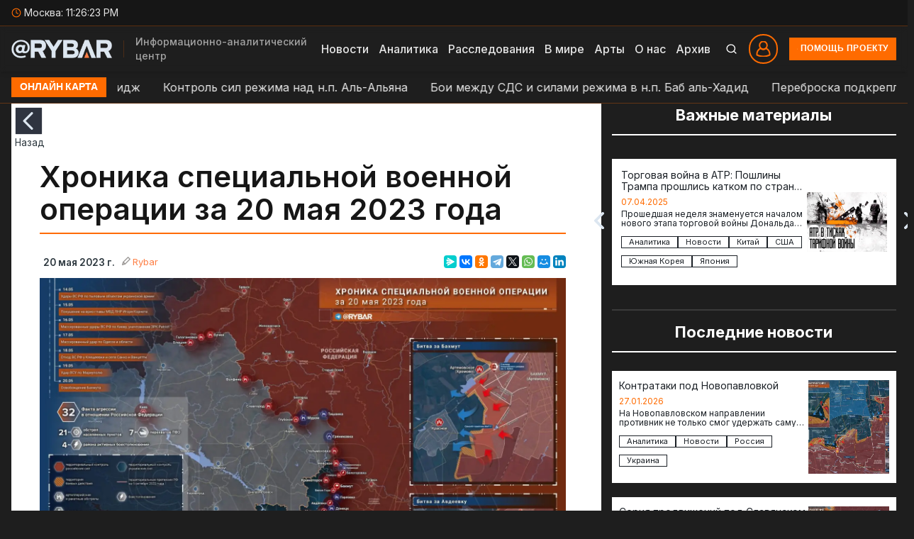

--- FILE ---
content_type: text/html; charset=UTF-8
request_url: https://rybar.ru/hronika-speczialnoj-voennoj-operaczii-za-maya-2023-goda/
body_size: 58356
content:
<!doctype html>
<html lang="ru" class="dark-theme">
    <head>
        <meta charset="UTF-8" />
        <meta name="viewport" content="width=device-width, initial-scale=1, maximum-scale=3">
		<meta name="theme-color" content="#1e1e1e">
		<meta name="yandex-verification" content="6051f16e89e4220e" />
        <meta http-equiv="Content-Language" content="ru" />
       
		<title>Хроника специальной военной операции за 20 мая 2023 года - Проект «Рыбарь»</title>
				
		
<!-- SEO от Rank Math - https://rankmath.com/ -->
<meta name="description" content="Ключевым событием сегодняшнего дня стало завершение Бахмутской эпопеи: спустя де"/>
<meta name="robots" content="follow, index, max-snippet:-1, max-video-preview:-1, max-image-preview:large"/>
<link rel="canonical" href="https://rybar.ru/hronika-speczialnoj-voennoj-operaczii-za-maya-2023-goda/" />
<meta property="og:locale" content="ru_RU" />
<meta property="og:type" content="article" />
<meta property="og:title" content="Хроника специальной военной операции за 20 мая 2023 года - Проект «Рыбарь»" />
<meta property="og:description" content="Ключевым событием сегодняшнего дня стало завершение Бахмутской эпопеи: спустя де" />
<meta property="og:url" content="https://rybar.ru/hronika-speczialnoj-voennoj-operaczii-za-maya-2023-goda/" />
<meta property="og:site_name" content="Проект «Рыбарь»" />
<meta property="article:tag" content="бахмут" />
<meta property="article:tag" content="дайджест" />
<meta property="article:tag" content="донецк" />
<meta property="article:tag" content="запорожье" />
<meta property="article:tag" content="карта" />
<meta property="article:tag" content="николаев" />
<meta property="article:tag" content="одесса" />
<meta property="article:tag" content="россия" />
<meta property="article:tag" content="сво" />
<meta property="article:tag" content="украина" />
<meta property="article:section" content="Аналитика" />
<meta property="og:image" content="https://rybar.ru/wp-content/uploads/2025/06/20230520230206-152b4ded-scaled-1024x723.jpg" />
<meta property="og:image:secure_url" content="https://rybar.ru/wp-content/uploads/2025/06/20230520230206-152b4ded-scaled-1024x723.jpg" />
<meta property="og:image:width" content="1024" />
<meta property="og:image:height" content="723" />
<meta property="og:image:alt" content="Хроника специальной военной операции за 20  мая 2023 года" />
<meta property="og:image:type" content="image/jpeg" />
<meta property="article:published_time" content="2023-05-20T23:36:40+03:00" />
<meta name="twitter:card" content="summary_large_image" />
<meta name="twitter:title" content="Хроника специальной военной операции за 20 мая 2023 года - Проект «Рыбарь»" />
<meta name="twitter:description" content="Ключевым событием сегодняшнего дня стало завершение Бахмутской эпопеи: спустя де" />
<meta name="twitter:image" content="https://rybar.ru/wp-content/uploads/2025/06/20230520230206-152b4ded-scaled-1024x723.jpg" />
<script type="application/ld+json" class="rank-math-schema">{"@context":"https://schema.org","@graph":[{"@type":"Organization","@id":"https://rybar.ru/#organization","name":"\u041f\u0440\u043e\u0435\u043a\u0442 \u00ab\u0420\u044b\u0431\u0430\u0440\u044c\u00bb","logo":{"@type":"ImageObject","@id":"https://rybar.ru/#logo","url":"https://new.rybar.ru/wp-content/uploads/2025/04/logo1901.png","contentUrl":"https://new.rybar.ru/wp-content/uploads/2025/04/logo1901.png","caption":"\u041f\u0440\u043e\u0435\u043a\u0442 \u00ab\u0420\u044b\u0431\u0430\u0440\u044c\u00bb","inLanguage":"ru-RU","width":"240","height":"45"}},{"@type":"WebSite","@id":"https://rybar.ru/#website","url":"https://rybar.ru","name":"\u041f\u0440\u043e\u0435\u043a\u0442 \u00ab\u0420\u044b\u0431\u0430\u0440\u044c\u00bb","alternateName":"Rybar","publisher":{"@id":"https://rybar.ru/#organization"},"inLanguage":"ru-RU"},{"@type":"ImageObject","@id":"https://rybar.ru/wp-content/uploads/2025/06/20230520230206-152b4ded-scaled.jpg","url":"https://rybar.ru/wp-content/uploads/2025/06/20230520230206-152b4ded-scaled.jpg","width":"2560","height":"1807","inLanguage":"ru-RU"},{"@type":"WebPage","@id":"https://rybar.ru/hronika-speczialnoj-voennoj-operaczii-za-maya-2023-goda/#webpage","url":"https://rybar.ru/hronika-speczialnoj-voennoj-operaczii-za-maya-2023-goda/","name":"\u0425\u0440\u043e\u043d\u0438\u043a\u0430 \u0441\u043f\u0435\u0446\u0438\u0430\u043b\u044c\u043d\u043e\u0439 \u0432\u043e\u0435\u043d\u043d\u043e\u0439 \u043e\u043f\u0435\u0440\u0430\u0446\u0438\u0438 \u0437\u0430 20 \u043c\u0430\u044f 2023 \u0433\u043e\u0434\u0430 - \u041f\u0440\u043e\u0435\u043a\u0442 \u00ab\u0420\u044b\u0431\u0430\u0440\u044c\u00bb","datePublished":"2023-05-20T23:36:40+03:00","dateModified":"2023-05-20T23:36:40+03:00","isPartOf":{"@id":"https://rybar.ru/#website"},"primaryImageOfPage":{"@id":"https://rybar.ru/wp-content/uploads/2025/06/20230520230206-152b4ded-scaled.jpg"},"inLanguage":"ru-RU"},{"@type":"Person","@id":"https://rybar.ru/hronika-speczialnoj-voennoj-operaczii-za-maya-2023-goda/#author","name":"Rybar","image":{"@type":"ImageObject","@id":"https://secure.gravatar.com/avatar/b709b1bb4507da4dd839c18d550d52dca659c994acae1f4279b010507ae7d736?s=96&amp;r=g&amp;d=https://rybar.ru/wp-content/uploads/2025/04/ava-3-230x210-1.png","url":"https://secure.gravatar.com/avatar/b709b1bb4507da4dd839c18d550d52dca659c994acae1f4279b010507ae7d736?s=96&amp;r=g&amp;d=https://rybar.ru/wp-content/uploads/2025/04/ava-3-230x210-1.png","caption":"Rybar","inLanguage":"ru-RU"},"worksFor":{"@id":"https://rybar.ru/#organization"}},{"@type":"NewsArticle","headline":"\u0425\u0440\u043e\u043d\u0438\u043a\u0430 \u0441\u043f\u0435\u0446\u0438\u0430\u043b\u044c\u043d\u043e\u0439 \u0432\u043e\u0435\u043d\u043d\u043e\u0439 \u043e\u043f\u0435\u0440\u0430\u0446\u0438\u0438 \u0437\u0430 20 \u043c\u0430\u044f 2023 \u0433\u043e\u0434\u0430 - \u041f\u0440\u043e\u0435\u043a\u0442 \u00ab\u0420\u044b\u0431\u0430\u0440\u044c\u00bb","datePublished":"2023-05-20T23:36:40+03:00","dateModified":"2023-05-20T23:36:40+03:00","articleSection":"\u0410\u043d\u0430\u043b\u0438\u0442\u0438\u043a\u0430, \u041d\u043e\u0432\u043e\u0441\u0442\u0438","author":{"@id":"https://rybar.ru/hronika-speczialnoj-voennoj-operaczii-za-maya-2023-goda/#author","name":"Rybar"},"publisher":{"@id":"https://rybar.ru/#organization"},"description":"\u041a\u043b\u044e\u0447\u0435\u0432\u044b\u043c \u0441\u043e\u0431\u044b\u0442\u0438\u0435\u043c \u0441\u0435\u0433\u043e\u0434\u043d\u044f\u0448\u043d\u0435\u0433\u043e \u0434\u043d\u044f \u0441\u0442\u0430\u043b\u043e \u0437\u0430\u0432\u0435\u0440\u0448\u0435\u043d\u0438\u0435 \u0411\u0430\u0445\u043c\u0443\u0442\u0441\u043a\u043e\u0439 \u044d\u043f\u043e\u043f\u0435\u0438: \u0441\u043f\u0443\u0441\u0442\u044f \u0434\u0435","name":"\u0425\u0440\u043e\u043d\u0438\u043a\u0430 \u0441\u043f\u0435\u0446\u0438\u0430\u043b\u044c\u043d\u043e\u0439 \u0432\u043e\u0435\u043d\u043d\u043e\u0439 \u043e\u043f\u0435\u0440\u0430\u0446\u0438\u0438 \u0437\u0430 20 \u043c\u0430\u044f 2023 \u0433\u043e\u0434\u0430 - \u041f\u0440\u043e\u0435\u043a\u0442 \u00ab\u0420\u044b\u0431\u0430\u0440\u044c\u00bb","@id":"https://rybar.ru/hronika-speczialnoj-voennoj-operaczii-za-maya-2023-goda/#richSnippet","isPartOf":{"@id":"https://rybar.ru/hronika-speczialnoj-voennoj-operaczii-za-maya-2023-goda/#webpage"},"image":{"@id":"https://rybar.ru/wp-content/uploads/2025/06/20230520230206-152b4ded-scaled.jpg"},"inLanguage":"ru-RU","mainEntityOfPage":{"@id":"https://rybar.ru/hronika-speczialnoj-voennoj-operaczii-za-maya-2023-goda/#webpage"}}]}</script>
<!-- /Rank Math WordPress SEO плагин -->

<link rel='dns-prefetch' href='//use.fontawesome.com' />
<link rel="alternate" type="application/rss+xml" title="Проект «Рыбарь» &raquo; Лента комментариев к &laquo;Хроника специальной военной операции за 20  мая 2023 года&raquo;" href="https://rybar.ru/hronika-speczialnoj-voennoj-operaczii-za-maya-2023-goda/feed/" />
<link rel="alternate" title="oEmbed (JSON)" type="application/json+oembed" href="https://rybar.ru/wp-json/oembed/1.0/embed?url=https%3A%2F%2Frybar.ru%2Fhronika-speczialnoj-voennoj-operaczii-za-maya-2023-goda%2F" />
<link rel="alternate" title="oEmbed (XML)" type="text/xml+oembed" href="https://rybar.ru/wp-json/oembed/1.0/embed?url=https%3A%2F%2Frybar.ru%2Fhronika-speczialnoj-voennoj-operaczii-za-maya-2023-goda%2F&#038;format=xml" />
		<style>
			.lazyload,
			.lazyloading {
				max-width: 100%;
			}
		</style>
		<style id='wp-img-auto-sizes-contain-inline-css' type='text/css'>
img:is([sizes=auto i],[sizes^="auto," i]){contain-intrinsic-size:3000px 1500px}
/*# sourceURL=wp-img-auto-sizes-contain-inline-css */
</style>
<style id='wp-emoji-styles-inline-css' type='text/css'>

	img.wp-smiley, img.emoji {
		display: inline !important;
		border: none !important;
		box-shadow: none !important;
		height: 1em !important;
		width: 1em !important;
		margin: 0 0.07em !important;
		vertical-align: -0.1em !important;
		background: none !important;
		padding: 0 !important;
	}
/*# sourceURL=wp-emoji-styles-inline-css */
</style>
<link rel='stylesheet' id='wp-block-library-css' href='https://rybar.ru/wp-includes/css/dist/block-library/style.min.css?ver=6.9' type='text/css' media='all' />
<style id='wp-block-heading-inline-css' type='text/css'>
h1:where(.wp-block-heading).has-background,h2:where(.wp-block-heading).has-background,h3:where(.wp-block-heading).has-background,h4:where(.wp-block-heading).has-background,h5:where(.wp-block-heading).has-background,h6:where(.wp-block-heading).has-background{padding:1.25em 2.375em}h1.has-text-align-left[style*=writing-mode]:where([style*=vertical-lr]),h1.has-text-align-right[style*=writing-mode]:where([style*=vertical-rl]),h2.has-text-align-left[style*=writing-mode]:where([style*=vertical-lr]),h2.has-text-align-right[style*=writing-mode]:where([style*=vertical-rl]),h3.has-text-align-left[style*=writing-mode]:where([style*=vertical-lr]),h3.has-text-align-right[style*=writing-mode]:where([style*=vertical-rl]),h4.has-text-align-left[style*=writing-mode]:where([style*=vertical-lr]),h4.has-text-align-right[style*=writing-mode]:where([style*=vertical-rl]),h5.has-text-align-left[style*=writing-mode]:where([style*=vertical-lr]),h5.has-text-align-right[style*=writing-mode]:where([style*=vertical-rl]),h6.has-text-align-left[style*=writing-mode]:where([style*=vertical-lr]),h6.has-text-align-right[style*=writing-mode]:where([style*=vertical-rl]){rotate:180deg}
/*# sourceURL=https://rybar.ru/wp-includes/blocks/heading/style.min.css */
</style>
<style id='wp-block-image-inline-css' type='text/css'>
.wp-block-image>a,.wp-block-image>figure>a{display:inline-block}.wp-block-image img{box-sizing:border-box;height:auto;max-width:100%;vertical-align:bottom}@media not (prefers-reduced-motion){.wp-block-image img.hide{visibility:hidden}.wp-block-image img.show{animation:show-content-image .4s}}.wp-block-image[style*=border-radius] img,.wp-block-image[style*=border-radius]>a{border-radius:inherit}.wp-block-image.has-custom-border img{box-sizing:border-box}.wp-block-image.aligncenter{text-align:center}.wp-block-image.alignfull>a,.wp-block-image.alignwide>a{width:100%}.wp-block-image.alignfull img,.wp-block-image.alignwide img{height:auto;width:100%}.wp-block-image .aligncenter,.wp-block-image .alignleft,.wp-block-image .alignright,.wp-block-image.aligncenter,.wp-block-image.alignleft,.wp-block-image.alignright{display:table}.wp-block-image .aligncenter>figcaption,.wp-block-image .alignleft>figcaption,.wp-block-image .alignright>figcaption,.wp-block-image.aligncenter>figcaption,.wp-block-image.alignleft>figcaption,.wp-block-image.alignright>figcaption{caption-side:bottom;display:table-caption}.wp-block-image .alignleft{float:left;margin:.5em 1em .5em 0}.wp-block-image .alignright{float:right;margin:.5em 0 .5em 1em}.wp-block-image .aligncenter{margin-left:auto;margin-right:auto}.wp-block-image :where(figcaption){margin-bottom:1em;margin-top:.5em}.wp-block-image.is-style-circle-mask img{border-radius:9999px}@supports ((-webkit-mask-image:none) or (mask-image:none)) or (-webkit-mask-image:none){.wp-block-image.is-style-circle-mask img{border-radius:0;-webkit-mask-image:url('data:image/svg+xml;utf8,<svg viewBox="0 0 100 100" xmlns="http://www.w3.org/2000/svg"><circle cx="50" cy="50" r="50"/></svg>');mask-image:url('data:image/svg+xml;utf8,<svg viewBox="0 0 100 100" xmlns="http://www.w3.org/2000/svg"><circle cx="50" cy="50" r="50"/></svg>');mask-mode:alpha;-webkit-mask-position:center;mask-position:center;-webkit-mask-repeat:no-repeat;mask-repeat:no-repeat;-webkit-mask-size:contain;mask-size:contain}}:root :where(.wp-block-image.is-style-rounded img,.wp-block-image .is-style-rounded img){border-radius:9999px}.wp-block-image figure{margin:0}.wp-lightbox-container{display:flex;flex-direction:column;position:relative}.wp-lightbox-container img{cursor:zoom-in}.wp-lightbox-container img:hover+button{opacity:1}.wp-lightbox-container button{align-items:center;backdrop-filter:blur(16px) saturate(180%);background-color:#5a5a5a40;border:none;border-radius:4px;cursor:zoom-in;display:flex;height:20px;justify-content:center;opacity:0;padding:0;position:absolute;right:16px;text-align:center;top:16px;width:20px;z-index:100}@media not (prefers-reduced-motion){.wp-lightbox-container button{transition:opacity .2s ease}}.wp-lightbox-container button:focus-visible{outline:3px auto #5a5a5a40;outline:3px auto -webkit-focus-ring-color;outline-offset:3px}.wp-lightbox-container button:hover{cursor:pointer;opacity:1}.wp-lightbox-container button:focus{opacity:1}.wp-lightbox-container button:focus,.wp-lightbox-container button:hover,.wp-lightbox-container button:not(:hover):not(:active):not(.has-background){background-color:#5a5a5a40;border:none}.wp-lightbox-overlay{box-sizing:border-box;cursor:zoom-out;height:100vh;left:0;overflow:hidden;position:fixed;top:0;visibility:hidden;width:100%;z-index:100000}.wp-lightbox-overlay .close-button{align-items:center;cursor:pointer;display:flex;justify-content:center;min-height:40px;min-width:40px;padding:0;position:absolute;right:calc(env(safe-area-inset-right) + 16px);top:calc(env(safe-area-inset-top) + 16px);z-index:5000000}.wp-lightbox-overlay .close-button:focus,.wp-lightbox-overlay .close-button:hover,.wp-lightbox-overlay .close-button:not(:hover):not(:active):not(.has-background){background:none;border:none}.wp-lightbox-overlay .lightbox-image-container{height:var(--wp--lightbox-container-height);left:50%;overflow:hidden;position:absolute;top:50%;transform:translate(-50%,-50%);transform-origin:top left;width:var(--wp--lightbox-container-width);z-index:9999999999}.wp-lightbox-overlay .wp-block-image{align-items:center;box-sizing:border-box;display:flex;height:100%;justify-content:center;margin:0;position:relative;transform-origin:0 0;width:100%;z-index:3000000}.wp-lightbox-overlay .wp-block-image img{height:var(--wp--lightbox-image-height);min-height:var(--wp--lightbox-image-height);min-width:var(--wp--lightbox-image-width);width:var(--wp--lightbox-image-width)}.wp-lightbox-overlay .wp-block-image figcaption{display:none}.wp-lightbox-overlay button{background:none;border:none}.wp-lightbox-overlay .scrim{background-color:#fff;height:100%;opacity:.9;position:absolute;width:100%;z-index:2000000}.wp-lightbox-overlay.active{visibility:visible}@media not (prefers-reduced-motion){.wp-lightbox-overlay.active{animation:turn-on-visibility .25s both}.wp-lightbox-overlay.active img{animation:turn-on-visibility .35s both}.wp-lightbox-overlay.show-closing-animation:not(.active){animation:turn-off-visibility .35s both}.wp-lightbox-overlay.show-closing-animation:not(.active) img{animation:turn-off-visibility .25s both}.wp-lightbox-overlay.zoom.active{animation:none;opacity:1;visibility:visible}.wp-lightbox-overlay.zoom.active .lightbox-image-container{animation:lightbox-zoom-in .4s}.wp-lightbox-overlay.zoom.active .lightbox-image-container img{animation:none}.wp-lightbox-overlay.zoom.active .scrim{animation:turn-on-visibility .4s forwards}.wp-lightbox-overlay.zoom.show-closing-animation:not(.active){animation:none}.wp-lightbox-overlay.zoom.show-closing-animation:not(.active) .lightbox-image-container{animation:lightbox-zoom-out .4s}.wp-lightbox-overlay.zoom.show-closing-animation:not(.active) .lightbox-image-container img{animation:none}.wp-lightbox-overlay.zoom.show-closing-animation:not(.active) .scrim{animation:turn-off-visibility .4s forwards}}@keyframes show-content-image{0%{visibility:hidden}99%{visibility:hidden}to{visibility:visible}}@keyframes turn-on-visibility{0%{opacity:0}to{opacity:1}}@keyframes turn-off-visibility{0%{opacity:1;visibility:visible}99%{opacity:0;visibility:visible}to{opacity:0;visibility:hidden}}@keyframes lightbox-zoom-in{0%{transform:translate(calc((-100vw + var(--wp--lightbox-scrollbar-width))/2 + var(--wp--lightbox-initial-left-position)),calc(-50vh + var(--wp--lightbox-initial-top-position))) scale(var(--wp--lightbox-scale))}to{transform:translate(-50%,-50%) scale(1)}}@keyframes lightbox-zoom-out{0%{transform:translate(-50%,-50%) scale(1);visibility:visible}99%{visibility:visible}to{transform:translate(calc((-100vw + var(--wp--lightbox-scrollbar-width))/2 + var(--wp--lightbox-initial-left-position)),calc(-50vh + var(--wp--lightbox-initial-top-position))) scale(var(--wp--lightbox-scale));visibility:hidden}}
/*# sourceURL=https://rybar.ru/wp-includes/blocks/image/style.min.css */
</style>
<style id='wp-block-paragraph-inline-css' type='text/css'>
.is-small-text{font-size:.875em}.is-regular-text{font-size:1em}.is-large-text{font-size:2.25em}.is-larger-text{font-size:3em}.has-drop-cap:not(:focus):first-letter{float:left;font-size:8.4em;font-style:normal;font-weight:100;line-height:.68;margin:.05em .1em 0 0;text-transform:uppercase}body.rtl .has-drop-cap:not(:focus):first-letter{float:none;margin-left:.1em}p.has-drop-cap.has-background{overflow:hidden}:root :where(p.has-background){padding:1.25em 2.375em}:where(p.has-text-color:not(.has-link-color)) a{color:inherit}p.has-text-align-left[style*="writing-mode:vertical-lr"],p.has-text-align-right[style*="writing-mode:vertical-rl"]{rotate:180deg}
/*# sourceURL=https://rybar.ru/wp-includes/blocks/paragraph/style.min.css */
</style>
<style id='global-styles-inline-css' type='text/css'>
:root{--wp--preset--aspect-ratio--square: 1;--wp--preset--aspect-ratio--4-3: 4/3;--wp--preset--aspect-ratio--3-4: 3/4;--wp--preset--aspect-ratio--3-2: 3/2;--wp--preset--aspect-ratio--2-3: 2/3;--wp--preset--aspect-ratio--16-9: 16/9;--wp--preset--aspect-ratio--9-16: 9/16;--wp--preset--color--black: #000000;--wp--preset--color--cyan-bluish-gray: #abb8c3;--wp--preset--color--white: #ffffff;--wp--preset--color--pale-pink: #f78da7;--wp--preset--color--vivid-red: #cf2e2e;--wp--preset--color--luminous-vivid-orange: #ff6900;--wp--preset--color--luminous-vivid-amber: #fcb900;--wp--preset--color--light-green-cyan: #7bdcb5;--wp--preset--color--vivid-green-cyan: #00d084;--wp--preset--color--pale-cyan-blue: #8ed1fc;--wp--preset--color--vivid-cyan-blue: #0693e3;--wp--preset--color--vivid-purple: #9b51e0;--wp--preset--gradient--vivid-cyan-blue-to-vivid-purple: linear-gradient(135deg,rgb(6,147,227) 0%,rgb(155,81,224) 100%);--wp--preset--gradient--light-green-cyan-to-vivid-green-cyan: linear-gradient(135deg,rgb(122,220,180) 0%,rgb(0,208,130) 100%);--wp--preset--gradient--luminous-vivid-amber-to-luminous-vivid-orange: linear-gradient(135deg,rgb(252,185,0) 0%,rgb(255,105,0) 100%);--wp--preset--gradient--luminous-vivid-orange-to-vivid-red: linear-gradient(135deg,rgb(255,105,0) 0%,rgb(207,46,46) 100%);--wp--preset--gradient--very-light-gray-to-cyan-bluish-gray: linear-gradient(135deg,rgb(238,238,238) 0%,rgb(169,184,195) 100%);--wp--preset--gradient--cool-to-warm-spectrum: linear-gradient(135deg,rgb(74,234,220) 0%,rgb(151,120,209) 20%,rgb(207,42,186) 40%,rgb(238,44,130) 60%,rgb(251,105,98) 80%,rgb(254,248,76) 100%);--wp--preset--gradient--blush-light-purple: linear-gradient(135deg,rgb(255,206,236) 0%,rgb(152,150,240) 100%);--wp--preset--gradient--blush-bordeaux: linear-gradient(135deg,rgb(254,205,165) 0%,rgb(254,45,45) 50%,rgb(107,0,62) 100%);--wp--preset--gradient--luminous-dusk: linear-gradient(135deg,rgb(255,203,112) 0%,rgb(199,81,192) 50%,rgb(65,88,208) 100%);--wp--preset--gradient--pale-ocean: linear-gradient(135deg,rgb(255,245,203) 0%,rgb(182,227,212) 50%,rgb(51,167,181) 100%);--wp--preset--gradient--electric-grass: linear-gradient(135deg,rgb(202,248,128) 0%,rgb(113,206,126) 100%);--wp--preset--gradient--midnight: linear-gradient(135deg,rgb(2,3,129) 0%,rgb(40,116,252) 100%);--wp--preset--font-size--small: 13px;--wp--preset--font-size--medium: 20px;--wp--preset--font-size--large: 36px;--wp--preset--font-size--x-large: 42px;--wp--preset--spacing--20: 0.44rem;--wp--preset--spacing--30: 0.67rem;--wp--preset--spacing--40: 1rem;--wp--preset--spacing--50: 1.5rem;--wp--preset--spacing--60: 2.25rem;--wp--preset--spacing--70: 3.38rem;--wp--preset--spacing--80: 5.06rem;--wp--preset--shadow--natural: 6px 6px 9px rgba(0, 0, 0, 0.2);--wp--preset--shadow--deep: 12px 12px 50px rgba(0, 0, 0, 0.4);--wp--preset--shadow--sharp: 6px 6px 0px rgba(0, 0, 0, 0.2);--wp--preset--shadow--outlined: 6px 6px 0px -3px rgb(255, 255, 255), 6px 6px rgb(0, 0, 0);--wp--preset--shadow--crisp: 6px 6px 0px rgb(0, 0, 0);}:where(.is-layout-flex){gap: 0.5em;}:where(.is-layout-grid){gap: 0.5em;}body .is-layout-flex{display: flex;}.is-layout-flex{flex-wrap: wrap;align-items: center;}.is-layout-flex > :is(*, div){margin: 0;}body .is-layout-grid{display: grid;}.is-layout-grid > :is(*, div){margin: 0;}:where(.wp-block-columns.is-layout-flex){gap: 2em;}:where(.wp-block-columns.is-layout-grid){gap: 2em;}:where(.wp-block-post-template.is-layout-flex){gap: 1.25em;}:where(.wp-block-post-template.is-layout-grid){gap: 1.25em;}.has-black-color{color: var(--wp--preset--color--black) !important;}.has-cyan-bluish-gray-color{color: var(--wp--preset--color--cyan-bluish-gray) !important;}.has-white-color{color: var(--wp--preset--color--white) !important;}.has-pale-pink-color{color: var(--wp--preset--color--pale-pink) !important;}.has-vivid-red-color{color: var(--wp--preset--color--vivid-red) !important;}.has-luminous-vivid-orange-color{color: var(--wp--preset--color--luminous-vivid-orange) !important;}.has-luminous-vivid-amber-color{color: var(--wp--preset--color--luminous-vivid-amber) !important;}.has-light-green-cyan-color{color: var(--wp--preset--color--light-green-cyan) !important;}.has-vivid-green-cyan-color{color: var(--wp--preset--color--vivid-green-cyan) !important;}.has-pale-cyan-blue-color{color: var(--wp--preset--color--pale-cyan-blue) !important;}.has-vivid-cyan-blue-color{color: var(--wp--preset--color--vivid-cyan-blue) !important;}.has-vivid-purple-color{color: var(--wp--preset--color--vivid-purple) !important;}.has-black-background-color{background-color: var(--wp--preset--color--black) !important;}.has-cyan-bluish-gray-background-color{background-color: var(--wp--preset--color--cyan-bluish-gray) !important;}.has-white-background-color{background-color: var(--wp--preset--color--white) !important;}.has-pale-pink-background-color{background-color: var(--wp--preset--color--pale-pink) !important;}.has-vivid-red-background-color{background-color: var(--wp--preset--color--vivid-red) !important;}.has-luminous-vivid-orange-background-color{background-color: var(--wp--preset--color--luminous-vivid-orange) !important;}.has-luminous-vivid-amber-background-color{background-color: var(--wp--preset--color--luminous-vivid-amber) !important;}.has-light-green-cyan-background-color{background-color: var(--wp--preset--color--light-green-cyan) !important;}.has-vivid-green-cyan-background-color{background-color: var(--wp--preset--color--vivid-green-cyan) !important;}.has-pale-cyan-blue-background-color{background-color: var(--wp--preset--color--pale-cyan-blue) !important;}.has-vivid-cyan-blue-background-color{background-color: var(--wp--preset--color--vivid-cyan-blue) !important;}.has-vivid-purple-background-color{background-color: var(--wp--preset--color--vivid-purple) !important;}.has-black-border-color{border-color: var(--wp--preset--color--black) !important;}.has-cyan-bluish-gray-border-color{border-color: var(--wp--preset--color--cyan-bluish-gray) !important;}.has-white-border-color{border-color: var(--wp--preset--color--white) !important;}.has-pale-pink-border-color{border-color: var(--wp--preset--color--pale-pink) !important;}.has-vivid-red-border-color{border-color: var(--wp--preset--color--vivid-red) !important;}.has-luminous-vivid-orange-border-color{border-color: var(--wp--preset--color--luminous-vivid-orange) !important;}.has-luminous-vivid-amber-border-color{border-color: var(--wp--preset--color--luminous-vivid-amber) !important;}.has-light-green-cyan-border-color{border-color: var(--wp--preset--color--light-green-cyan) !important;}.has-vivid-green-cyan-border-color{border-color: var(--wp--preset--color--vivid-green-cyan) !important;}.has-pale-cyan-blue-border-color{border-color: var(--wp--preset--color--pale-cyan-blue) !important;}.has-vivid-cyan-blue-border-color{border-color: var(--wp--preset--color--vivid-cyan-blue) !important;}.has-vivid-purple-border-color{border-color: var(--wp--preset--color--vivid-purple) !important;}.has-vivid-cyan-blue-to-vivid-purple-gradient-background{background: var(--wp--preset--gradient--vivid-cyan-blue-to-vivid-purple) !important;}.has-light-green-cyan-to-vivid-green-cyan-gradient-background{background: var(--wp--preset--gradient--light-green-cyan-to-vivid-green-cyan) !important;}.has-luminous-vivid-amber-to-luminous-vivid-orange-gradient-background{background: var(--wp--preset--gradient--luminous-vivid-amber-to-luminous-vivid-orange) !important;}.has-luminous-vivid-orange-to-vivid-red-gradient-background{background: var(--wp--preset--gradient--luminous-vivid-orange-to-vivid-red) !important;}.has-very-light-gray-to-cyan-bluish-gray-gradient-background{background: var(--wp--preset--gradient--very-light-gray-to-cyan-bluish-gray) !important;}.has-cool-to-warm-spectrum-gradient-background{background: var(--wp--preset--gradient--cool-to-warm-spectrum) !important;}.has-blush-light-purple-gradient-background{background: var(--wp--preset--gradient--blush-light-purple) !important;}.has-blush-bordeaux-gradient-background{background: var(--wp--preset--gradient--blush-bordeaux) !important;}.has-luminous-dusk-gradient-background{background: var(--wp--preset--gradient--luminous-dusk) !important;}.has-pale-ocean-gradient-background{background: var(--wp--preset--gradient--pale-ocean) !important;}.has-electric-grass-gradient-background{background: var(--wp--preset--gradient--electric-grass) !important;}.has-midnight-gradient-background{background: var(--wp--preset--gradient--midnight) !important;}.has-small-font-size{font-size: var(--wp--preset--font-size--small) !important;}.has-medium-font-size{font-size: var(--wp--preset--font-size--medium) !important;}.has-large-font-size{font-size: var(--wp--preset--font-size--large) !important;}.has-x-large-font-size{font-size: var(--wp--preset--font-size--x-large) !important;}
/*# sourceURL=global-styles-inline-css */
</style>

<style id='classic-theme-styles-inline-css' type='text/css'>
/*! This file is auto-generated */
.wp-block-button__link{color:#fff;background-color:#32373c;border-radius:9999px;box-shadow:none;text-decoration:none;padding:calc(.667em + 2px) calc(1.333em + 2px);font-size:1.125em}.wp-block-file__button{background:#32373c;color:#fff;text-decoration:none}
/*# sourceURL=/wp-includes/css/classic-themes.min.css */
</style>
<link rel='stylesheet' id='wp-components-css' href='https://rybar.ru/wp-includes/css/dist/components/style.min.css?ver=6.9' type='text/css' media='all' />
<link rel='stylesheet' id='wptelegram_login-blocks-0-css' href='https://rybar.ru/wp-content/plugins/wptelegram-login/assets/build/dist/blocks-Cg1mExvO.css' type='text/css' media='all' />
<link rel='stylesheet' id='jquery-ui-css' href='https://rybar.ru/wp-content/plugins/userswp/assets/css/jquery-ui.css?ver=6.9' type='text/css' media='all' />
<link rel='stylesheet' id='oldnewscountry-style-css' href='https://rybar.ru/wp-content/themes/rybar/assets/css/old/pre_style.css?ver=old-0.1.3' type='text/css' media='all' />
<link rel='stylesheet' id='oldmain-style-css' href='https://rybar.ru/wp-content/themes/rybar/assets/css/old/style.css?ver=old-0.1.3' type='text/css' media='all' />
<link rel='stylesheet' id='oldcustom-css' href='https://rybar.ru/wp-content/themes/rybar/assets/css/old/custom.css?ver=old-0.1.3' type='text/css' media='all' />
<link rel='stylesheet' id='oldfontawesome-css' href='https://rybar.ru/wp-content/themes/rybar/assets/css/old/fonawesome.css?ver=old-0.1.3' type='text/css' media='all' />
<link rel='stylesheet' id='mainstyle-css' href='https://rybar.ru/wp-content/themes/rybar/style.css?ver=2.0.2-0.1.4' type='text/css' media='all' />
<link rel='stylesheet' id='fancybox5-css' href='https://rybar.ru/wp-content/themes/rybar/assets/css/fancybox.css?ver=5.0' type='text/css' media='all' />
<link rel='stylesheet' id='swipercss-css' href='https://rybar.ru/wp-content/themes/rybar/assets/css/swiper-bundle.min.css?ver=11.2.5' type='text/css' media='all' />
<link rel='stylesheet' id='rybar-css-css' href='https://rybar.ru/wp-content/themes/rybar/assets/css/main.css?ver=2.0.2-0.1.4' type='text/css' media='all' />
<link rel='stylesheet' id='t-singles-css' href='https://rybar.ru/wp-content/themes/rybar/assets/css/t-singles.css?ver=2.0.2-0.1.4' type='text/css' media='all' />
<link rel='stylesheet' id='oldmain-css' href='https://rybar.ru/wp-content/themes/rybar/assets/css/old/main.css?ver=0.1.4-dop' type='text/css' media='all' />
<link rel='stylesheet' id='font-awesome-css' href='https://use.fontawesome.com/releases/v6.7.2/css/all.css?wpfas=true' type='text/css' media='all' />
<script type="text/javascript" src="https://rybar.ru/wp-includes/js/jquery/jquery.min.js?ver=3.7.1" id="jquery-core-js"></script>
<script type="text/javascript" src="https://rybar.ru/wp-includes/js/jquery/jquery-migrate.min.js?ver=3.4.1" id="jquery-migrate-js"></script>
<script type="text/javascript" id="real3d-flipbook-forntend-js-extra">
/* <![CDATA[ */
var r3d_frontend = {"rootFolder":"https://rybar.ru/wp-content/plugins/real3d-flipbook/","version":"4.6.6","options":{"pages":[],"pdfUrl":"","printPdfUrl":"","tableOfContent":[],"id":"","bookId":"","date":"","lightboxThumbnailUrl":"","mode":"lightbox","viewMode":"webgl","pageTextureSize":"2048","pageTextureSizeSmall":"1500","pageTextureSizeMobile":"","pageTextureSizeMobileSmall":"1024","minPixelRatio":"1","pdfTextLayer":"true","zoomMin":"0.9","zoomStep":"2","zoomSize":"","zoomReset":"false","doubleClickZoom":"true","pageDrag":"true","singlePageMode":"false","pageFlipDuration":"1","sound":"true","startPage":"1","pageNumberOffset":"0","deeplinking":{"enabled":"false","prefix":""},"responsiveView":"true","responsiveViewTreshold":"768","responsiveViewRatio":"1","cover":"true","backCover":"true","height":"400","responsiveHeight":"true","containerRatio":"","thumbnailsOnStart":"false","contentOnStart":"false","searchOnStart":"","tableOfContentCloseOnClick":"true","thumbsCloseOnClick":"true","autoplayOnStart":"false","autoplayInterval":"3000","autoplayLoop":"true","autoplayStartPage":"1","rightToLeft":"false","pageWidth":"","pageHeight":"","thumbSize":"130","logoImg":"","logoUrl":"","logoUrlTarget":"","logoCSS":"position:absolute;left:0;top:0;","menuSelector":"","zIndex":"auto","preloaderText":"","googleAnalyticsTrackingCode":"","pdfBrowserViewerIfIE":"false","modeMobile":"","viewModeMobile":"","aspectMobile":"","aspectRatioMobile":"0.71","singlePageModeIfMobile":"false","logoHideOnMobile":"false","mobile":{"thumbnailsOnStart":"false","contentOnStart":"false","currentPage":{"enabled":"false"}},"lightboxCssClass":"","lightboxLink":"","lightboxLinkNewWindow":"true","lightboxBackground":"rgb(81, 85, 88)","lightboxBackgroundPattern":"","lightboxBackgroundImage":"","lightboxContainerCSS":"display:inline-block;padding:10px;","lightboxThumbnailHeight":"300","lightboxThumbnailUrlCSS":"display:block;","lightboxThumbnailInfo":"false","lightboxThumbnailInfoText":"","lightboxThumbnailInfoCSS":"top: 0;  width: 100%; height: 100%; font-size: 16px; color: #000; background: rgba(255,255,255,.8);","showTitle":"false","showDate":"false","hideThumbnail":"false","lightboxText":"","lightboxTextCSS":"display:block;","lightboxTextPosition":"top","lightBoxOpened":"false","lightBoxFullscreen":"false","lightboxCloseOnClick":"false","lightboxStartPage":"","lightboxMarginV":"0","lightboxMarginH":"0","lights":"true","lightPositionX":"0","lightPositionY":"150","lightPositionZ":"1400","lightIntensity":"0.6","shadows":"true","shadowMapSize":"2048","shadowOpacity":"0.2","shadowDistance":"15","pageHardness":"2","coverHardness":"2","pageRoughness":"1","pageMetalness":"0","pageSegmentsW":"6","pageSegmentsH":"1","pageMiddleShadowSize":"2","pageMiddleShadowColorL":"#999999","pageMiddleShadowColorR":"#777777","antialias":"false","pan":"0","tilt":"0","rotateCameraOnMouseDrag":"true","panMax":"20","panMin":"-20","tiltMax":"0","tiltMin":"0","currentPage":{"enabled":"true","title":"Current page","hAlign":"left","vAlign":"top"},"btnAutoplay":{"enabled":"true","title":"Autoplay"},"btnNext":{"enabled":"true","title":"Next Page"},"btnLast":{"enabled":"false","title":"Last Page"},"btnPrev":{"enabled":"true","title":"Previous Page"},"btnFirst":{"enabled":"false","title":"First Page"},"btnZoomIn":{"enabled":"true","title":"Zoom in"},"btnZoomOut":{"enabled":"true","title":"Zoom out"},"btnToc":{"enabled":"true","title":"Table of Contents"},"btnThumbs":{"enabled":"true","title":"Pages"},"btnShare":{"enabled":"true","title":"Share"},"btnNotes":{"enabled":"false","title":"Notes"},"btnDownloadPages":{"enabled":"false","url":"","title":"Download pages"},"btnDownloadPdf":{"enabled":"true","url":"","title":"Download PDF","forceDownload":"true","openInNewWindow":"true"},"btnSound":{"enabled":"true","title":"Sound"},"btnExpand":{"enabled":"true","title":"Toggle fullscreen"},"btnSelect":{"enabled":"true","title":"Select tool"},"btnSearch":{"enabled":"false","title":"Search"},"search":{"enabled":"false","title":"Search"},"btnBookmark":{"enabled":"false","title":"Bookmark"},"btnPrint":{"enabled":"true","title":"Print"},"btnTools":{"enabled":"true","title":"Tools"},"btnClose":{"enabled":"true","title":"Close"},"whatsapp":{"enabled":"true"},"twitter":{"enabled":"true"},"facebook":{"enabled":"true"},"pinterest":{"enabled":"true"},"email":{"enabled":"true"},"linkedin":{"enabled":"true"},"digg":{"enabled":"false"},"reddit":{"enabled":"false"},"shareUrl":"","shareTitle":"","shareImage":"","layout":1,"icons":"FontAwesome","skin":"light","useFontAwesome5":"true","sideNavigationButtons":"true","menuNavigationButtons":"false","backgroundColor":"rgb(81, 85, 88)","backgroundPattern":"","backgroundImage":"","backgroundTransparent":"false","menuBackground":"","menuShadow":"","menuMargin":"0","menuPadding":"0","menuOverBook":"false","menuFloating":"false","menuTransparent":"false","menu2Background":"","menu2Shadow":"","menu2Margin":"0","menu2Padding":"0","menu2OverBook":"true","menu2Floating":"false","menu2Transparent":"true","skinColor":"","skinBackground":"","hideMenu":"false","menuAlignHorizontal":"center","btnColor":"","btnColorHover":"","btnBackground":"none","btnRadius":"0","btnMargin":"0","btnSize":"18","btnPaddingV":"10","btnPaddingH":"10","btnShadow":"","btnTextShadow":"","btnBorder":"","sideBtnColor":"#fff","sideBtnColorHover":"#fff","sideBtnBackground":"rgba(0,0,0,.3)","sideBtnBackgroundHover":"","sideBtnRadius":"0","sideBtnMargin":"0","sideBtnSize":"25","sideBtnPaddingV":"10","sideBtnPaddingH":"10","sideBtnShadow":"","sideBtnTextShadow":"","sideBtnBorder":"","closeBtnColorHover":"#FFF","closeBtnBackground":"rgba(0,0,0,.4)","closeBtnRadius":"0","closeBtnMargin":"0","closeBtnSize":"20","closeBtnPadding":"5","closeBtnTextShadow":"","closeBtnBorder":"","floatingBtnColor":"","floatingBtnColorHover":"","floatingBtnBackground":"","floatingBtnBackgroundHover":"","floatingBtnRadius":"","floatingBtnMargin":"","floatingBtnSize":"","floatingBtnPadding":"","floatingBtnShadow":"","floatingBtnTextShadow":"","floatingBtnBorder":"","currentPageMarginV":"5","currentPageMarginH":"5","arrowsAlwaysEnabledForNavigation":"true","arrowsDisabledNotFullscreen":"true","touchSwipeEnabled":"true","rightClickEnabled":"true","linkColor":"rgba(0, 0, 0, 0)","linkColorHover":"rgba(255, 255, 0, 1)","linkOpacity":"0.4","linkTarget":"_blank","pdfAutoLinks":"false","disableRange":"false","strings":{"print":"Print","printLeftPage":"Print left page","printRightPage":"Print right page","printCurrentPage":"Print current page","printAllPages":"Print all pages","download":"Download","downloadLeftPage":"Download left page","downloadRightPage":"Download right page","downloadCurrentPage":"Download current page","downloadAllPages":"Download all pages","bookmarks":"Bookmarks","bookmarkLeftPage":"Bookmark left page","bookmarkRightPage":"Bookmark right page","bookmarkCurrentPage":"Bookmark current page","search":"Search","findInDocument":"Find in document","pagesFoundContaining":"pages found containing","noMatches":"No matches","matchesFound":"matches found","page":"Page","matches":"matches","thumbnails":"Thumbnails","tableOfContent":"Table of Contents","share":"Share","pressEscToClose":"Press ESC to close","password":"Password","addNote":"Add note","typeInYourNote":"Type in your note..."},"access":"free","backgroundMusic":"","cornerCurl":"false","pdfTools":{"pageHeight":1500,"thumbHeight":200,"quality":0.8,"textLayer":"true","autoConvert":"true"},"slug":"","convertPDFLinks":"true","convertPDFLinksWithClass":"","convertPDFLinksWithoutClass":"","overridePDFEmbedder":"true","overrideDflip":"true","overrideWonderPDFEmbed":"true","override3DFlipBook":"true","overridePDFjsViewer":"true","resumeReading":"false","previewPages":"","previewMode":"","s":"fd39a496"}};
//# sourceURL=real3d-flipbook-forntend-js-extra
/* ]]> */
</script>
<script type="text/javascript" src="https://rybar.ru/wp-content/plugins/real3d-flipbook/js/frontend.js?ver=4.6.6" id="real3d-flipbook-forntend-js"></script>
<script type="text/javascript" src="https://rybar.ru/wp-content/plugins/userswp/vendor/ayecode/wp-ayecode-ui/assets/js/select2.min.js?ver=4.0.11" id="select2-js"></script>
<script type="text/javascript" src="https://rybar.ru/wp-content/plugins/userswp/vendor/ayecode/wp-ayecode-ui/assets-v5/js/bootstrap.bundle.min.js?ver=0.2.41" id="bootstrap-js-bundle-js"></script>
<script type="text/javascript" id="bootstrap-js-bundle-js-after">
/* <![CDATA[ */
function aui_init_greedy_nav(){jQuery('nav.greedy').each(function(i,obj){if(jQuery(this).hasClass("being-greedy")){return true}jQuery(this).addClass('navbar-expand');jQuery(this).off('shown.bs.tab').on('shown.bs.tab',function(e){if(jQuery(e.target).closest('.dropdown-menu').hasClass('greedy-links')){jQuery(e.target).closest('.greedy').find('.greedy-btn.dropdown').attr('aria-expanded','false');jQuery(e.target).closest('.greedy-links').removeClass('show').addClass('d-none')}});jQuery(document).off('mousemove','.greedy-btn').on('mousemove','.greedy-btn',function(e){jQuery('.dropdown-menu.greedy-links').removeClass('d-none')});var $vlinks='';var $dDownClass='';var ddItemClass='greedy-nav-item';if(jQuery(this).find('.navbar-nav').length){if(jQuery(this).find('.navbar-nav').hasClass("being-greedy")){return true}$vlinks=jQuery(this).find('.navbar-nav').addClass("being-greedy w-100").removeClass('overflow-hidden')}else if(jQuery(this).find('.nav').length){if(jQuery(this).find('.nav').hasClass("being-greedy")){return true}$vlinks=jQuery(this).find('.nav').addClass("being-greedy w-100").removeClass('overflow-hidden');$dDownClass=' mt-0 p-0 zi-5 ';ddItemClass+=' mt-0 me-0'}else{return false}jQuery($vlinks).append('<li class="nav-item list-unstyled ml-auto greedy-btn d-none dropdown"><button data-bs-toggle="collapse" class="nav-link greedy-nav-link" role="button"><i class="fas fa-ellipsis-h"></i> <span class="greedy-count badge bg-dark rounded-pill"></span></button><ul class="greedy-links dropdown-menu dropdown-menu-end '+$dDownClass+'"></ul></li>');var $hlinks=jQuery(this).find('.greedy-links');var $btn=jQuery(this).find('.greedy-btn');var numOfItems=0;var totalSpace=0;var closingTime=1000;var breakWidths=[];$vlinks.children().outerWidth(function(i,w){totalSpace+=w;numOfItems+=1;breakWidths.push(totalSpace)});var availableSpace,numOfVisibleItems,requiredSpace,buttonSpace,timer;function check(){buttonSpace=$btn.width();availableSpace=$vlinks.width()-10;numOfVisibleItems=$vlinks.children().length;requiredSpace=breakWidths[numOfVisibleItems-1];if(numOfVisibleItems>1&&requiredSpace>availableSpace){var $li=$vlinks.children().last().prev();$li.removeClass('nav-item').addClass(ddItemClass);if(!jQuery($hlinks).children().length){$li.find('.nav-link').addClass('w-100 dropdown-item rounded-0 rounded-bottom')}else{jQuery($hlinks).find('.nav-link').removeClass('rounded-top');$li.find('.nav-link').addClass('w-100 dropdown-item rounded-0 rounded-top')}$li.prependTo($hlinks);numOfVisibleItems-=1;check()}else if(availableSpace>breakWidths[numOfVisibleItems]){$hlinks.children().first().insertBefore($btn);numOfVisibleItems+=1;check()}jQuery($btn).find(".greedy-count").html(numOfItems-numOfVisibleItems);if(numOfVisibleItems===numOfItems){$btn.addClass('d-none')}else $btn.removeClass('d-none')}jQuery(window).on("resize",function(){check()});check()})}function aui_select2_locale(){var aui_select2_params={"i18n_select_state_text":"Select an option\u2026","i18n_no_matches":"No matches found","i18n_ajax_error":"Loading failed","i18n_input_too_short_1":"Please enter 1 or more characters","i18n_input_too_short_n":"Please enter %item% or more characters","i18n_input_too_long_1":"Please delete 1 character","i18n_input_too_long_n":"Please delete %item% characters","i18n_selection_too_long_1":"You can only select 1 item","i18n_selection_too_long_n":"You can only select %item% items","i18n_load_more":"Loading more results\u2026","i18n_searching":"Searching\u2026"};return{theme:"bootstrap-5",width:jQuery(this).data('width')?jQuery(this).data('width'):jQuery(this).hasClass('w-100')?'100%':'style',placeholder:jQuery(this).data('placeholder'),language:{errorLoading:function(){return aui_select2_params.i18n_searching},inputTooLong:function(args){var overChars=args.input.length-args.maximum;if(1===overChars){return aui_select2_params.i18n_input_too_long_1}return aui_select2_params.i18n_input_too_long_n.replace('%item%',overChars)},inputTooShort:function(args){var remainingChars=args.minimum-args.input.length;if(1===remainingChars){return aui_select2_params.i18n_input_too_short_1}return aui_select2_params.i18n_input_too_short_n.replace('%item%',remainingChars)},loadingMore:function(){return aui_select2_params.i18n_load_more},maximumSelected:function(args){if(args.maximum===1){return aui_select2_params.i18n_selection_too_long_1}return aui_select2_params.i18n_selection_too_long_n.replace('%item%',args.maximum)},noResults:function(){return aui_select2_params.i18n_no_matches},searching:function(){return aui_select2_params.i18n_searching}}}}function aui_init_select2(){var select2_args=jQuery.extend({},aui_select2_locale());jQuery("select.aui-select2").each(function(){if(!jQuery(this).hasClass("select2-hidden-accessible")){jQuery(this).select2(select2_args)}})}function aui_time_ago(selector){var aui_timeago_params={"prefix_ago":"","suffix_ago":" ago","prefix_after":"after ","suffix_after":"","seconds":"less than a minute","minute":"about a minute","minutes":"%d minutes","hour":"about an hour","hours":"about %d hours","day":"a day","days":"%d days","month":"about a month","months":"%d months","year":"about a year","years":"%d years"};var templates={prefix:aui_timeago_params.prefix_ago,suffix:aui_timeago_params.suffix_ago,seconds:aui_timeago_params.seconds,minute:aui_timeago_params.minute,minutes:aui_timeago_params.minutes,hour:aui_timeago_params.hour,hours:aui_timeago_params.hours,day:aui_timeago_params.day,days:aui_timeago_params.days,month:aui_timeago_params.month,months:aui_timeago_params.months,year:aui_timeago_params.year,years:aui_timeago_params.years};var template=function(t,n){return templates[t]&&templates[t].replace(/%d/i,Math.abs(Math.round(n)))};var timer=function(time){if(!time)return;time=time.replace(/\.\d+/,"");time=time.replace(/-/,"/").replace(/-/,"/");time=time.replace(/T/," ").replace(/Z/," UTC");time=time.replace(/([\+\-]\d\d)\:?(\d\d)/," $1$2");time=new Date(time*1000||time);var now=new Date();var seconds=((now.getTime()-time)*.001)>>0;var minutes=seconds/60;var hours=minutes/60;var days=hours/24;var years=days/365;return templates.prefix+(seconds<45&&template('seconds',seconds)||seconds<90&&template('minute',1)||minutes<45&&template('minutes',minutes)||minutes<90&&template('hour',1)||hours<24&&template('hours',hours)||hours<42&&template('day',1)||days<30&&template('days',days)||days<45&&template('month',1)||days<365&&template('months',days/30)||years<1.5&&template('year',1)||template('years',years))+templates.suffix};var elements=document.getElementsByClassName(selector);if(selector&&elements&&elements.length){for(var i in elements){var $el=elements[i];if(typeof $el==='object'){$el.innerHTML='<i class="far fa-clock"></i> '+timer($el.getAttribute('title')||$el.getAttribute('datetime'))}}}setTimeout(function(){aui_time_ago(selector)},60000)}function aui_init_tooltips(){jQuery('[data-bs-toggle="tooltip"]').tooltip();jQuery('[data-bs-toggle="popover"]').popover();jQuery('[data-bs-toggle="popover-html"]').popover({html:true,sanitize:false});jQuery('[data-bs-toggle="popover"],[data-bs-toggle="popover-html"]').on('inserted.bs.popover',function(){jQuery('body > .popover').wrapAll("<div class='bsui' />")})}$aui_doing_init_flatpickr=false;function aui_init_flatpickr(){if(typeof jQuery.fn.flatpickr==="function"&&!$aui_doing_init_flatpickr){$aui_doing_init_flatpickr=true;try{flatpickr.localize({weekdays:{shorthand:['Sun','Mon','Tue','Wed','Thu','Fri','Sat'],longhand:['Sun','Mon','Tue','Wed','Thu','Fri','Sat'],},months:{shorthand:['Jan','Feb','Mar','Apr','May','Jun','Jul','Aug','Sep','Oct','Nov','Dec'],longhand:['January','February','March','April','May','June','July','August','September','October','November','December'],},daysInMonth:[31,28,31,30,31,30,31,31,30,31,30,31],firstDayOfWeek:1,ordinal:function(nth){var s=nth%100;if(s>3&&s<21)return"th";switch(s%10){case 1:return"st";case 2:return"nd";case 3:return"rd";default:return"th"}},rangeSeparator:' to ',weekAbbreviation:'Wk',scrollTitle:'Scroll to increment',toggleTitle:'Click to toggle',amPM:['AM','PM'],yearAriaLabel:'Year',hourAriaLabel:'Hour',minuteAriaLabel:'Minute',time_24hr:false})}catch(err){console.log(err.message)}jQuery('input[data-aui-init="flatpickr"]:not(.flatpickr-input)').flatpickr()}$aui_doing_init_flatpickr=false}$aui_doing_init_iconpicker=false;function aui_init_iconpicker(){if(typeof jQuery.fn.iconpicker==="function"&&!$aui_doing_init_iconpicker){$aui_doing_init_iconpicker=true;jQuery('input[data-aui-init="iconpicker"]:not(.iconpicker-input)').iconpicker()}$aui_doing_init_iconpicker=false}function aui_modal_iframe($title,$url,$footer,$dismissible,$class,$dialog_class,$body_class,responsive){if(!$body_class){$body_class='p-0'}var wClass='text-center position-absolute w-100 text-dark overlay overlay-white p-0 m-0 d-flex justify-content-center align-items-center';var wStyle='';var sStyle='';var $body="",sClass="w-100 p-0 m-0";if(responsive){$body+='<div class="embed-responsive embed-responsive-16by9 ratio ratio-16x9">';wClass+=' h-100';sClass+=' embed-responsive-item'}else{wClass+=' vh-100';sClass+=' vh-100';wStyle+=' height: 90vh !important;';sStyle+=' height: 90vh !important;'}$body+='<div class="ac-preview-loading '+wClass+'" style="left:0;top:0;'+wStyle+'"><div class="spinner-border" role="status"></div></div>';$body+='<iframe id="embedModal-iframe" class="'+sClass+'" style="'+sStyle+'" src="" width="100%" height="100%" frameborder="0" allowtransparency="true"></iframe>';if(responsive){$body+='</div>'}$m=aui_modal($title,$body,$footer,$dismissible,$class,$dialog_class,$body_class);const auiModal=document.getElementById('aui-modal');auiModal.addEventListener('shown.bs.modal',function(e){iFrame=jQuery('#embedModal-iframe');jQuery('.ac-preview-loading').removeClass('d-none').addClass('d-flex');iFrame.attr({src:$url});iFrame.load(function(){jQuery('.ac-preview-loading').removeClass('d-flex').addClass('d-none')})});return $m}function aui_modal($title,$body,$footer,$dismissible,$class,$dialog_class,$body_class){if(!$class){$class=''}if(!$dialog_class){$dialog_class=''}if(!$body){$body='<div class="text-center"><div class="spinner-border" role="status"></div></div>'}jQuery('.aui-modal').remove();jQuery('.modal-backdrop').remove();jQuery('body').css({overflow:'','padding-right':''});var $modal='';$modal+='<div id="aui-modal" class="modal aui-modal fade shadow bsui '+$class+'" tabindex="-1">'+'<div class="modal-dialog modal-dialog-centered '+$dialog_class+'">'+'<div class="modal-content border-0 shadow">';if($title){$modal+='<div class="modal-header">'+'<h5 class="modal-title">'+$title+'</h5>';if($dismissible){$modal+='<button type="button" class="btn-close" data-bs-dismiss="modal" aria-label="Close">'+'</button>'}$modal+='</div>'}$modal+='<div class="modal-body '+$body_class+'">'+$body+'</div>';if($footer){$modal+='<div class="modal-footer">'+$footer+'</div>'}$modal+='</div>'+'</div>'+'</div>';jQuery('body').append($modal);const ayeModal=new bootstrap.Modal('.aui-modal',{});ayeModal.show()}function aui_conditional_fields(form){jQuery(form).find(".aui-conditional-field").each(function(){var $element_require=jQuery(this).data('element-require');if($element_require){$element_require=$element_require.replace("&#039;","'");$element_require=$element_require.replace("&quot;",'"');if(aui_check_form_condition($element_require,form)){jQuery(this).removeClass('d-none')}else{jQuery(this).addClass('d-none')}}})}function aui_check_form_condition(condition,form){if(form){condition=condition.replace(/\(form\)/g,"('"+form+"')")}return new Function("return "+condition+";")()}jQuery.fn.aui_isOnScreen=function(){var win=jQuery(window);var viewport={top:win.scrollTop(),left:win.scrollLeft()};viewport.right=viewport.left+win.width();viewport.bottom=viewport.top+win.height();var bounds=this.offset();bounds.right=bounds.left+this.outerWidth();bounds.bottom=bounds.top+this.outerHeight();return(!(viewport.right<bounds.left||viewport.left>bounds.right||viewport.bottom<bounds.top||viewport.top>bounds.bottom))};function aui_carousel_maybe_show_multiple_items($carousel){var $items={};var $item_count=0;if(!jQuery($carousel).find('.carousel-inner-original').length){jQuery($carousel).append('<div class="carousel-inner-original d-none">'+jQuery($carousel).find('.carousel-inner').html().replaceAll('carousel-item','not-carousel-item')+'</div>')}jQuery($carousel).find('.carousel-inner-original .not-carousel-item').each(function(){$items[$item_count]=jQuery(this).html();$item_count++});if(!$item_count){return}if(jQuery(window).width()<=576){if(jQuery($carousel).find('.carousel-inner').hasClass('aui-multiple-items')&&jQuery($carousel).find('.carousel-inner-original').length){jQuery($carousel).find('.carousel-inner').removeClass('aui-multiple-items').html(jQuery($carousel).find('.carousel-inner-original').html().replaceAll('not-carousel-item','carousel-item'));jQuery($carousel).find(".carousel-indicators li").removeClass("d-none")}}else{var $md_count=jQuery($carousel).data('limit_show');var $md_cols_count=jQuery($carousel).data('cols_show');var $new_items='';var $new_items_count=0;var $new_item_count=0;var $closed=true;Object.keys($items).forEach(function(key,index){if(index!=0&&Number.isInteger(index/$md_count)){$new_items+='</div></div>';$closed=true}if(index==0||Number.isInteger(index/$md_count)){$row_cols_class=$md_cols_count?' g-lg-4 g-3 row-cols-1 row-cols-lg-'+$md_cols_count:'';$active=index==0?'active':'';$new_items+='<div class="carousel-item '+$active+'"><div class="row'+$row_cols_class+' ">';$closed=false;$new_items_count++;$new_item_count=0}$new_items+='<div class="col ">'+$items[index]+'</div>';$new_item_count++});if(!$closed){if($md_count-$new_item_count>0){$placeholder_count=$md_count-$new_item_count;while($placeholder_count>0){$new_items+='<div class="col "></div>';$placeholder_count--}}$new_items+='</div></div>'}jQuery($carousel).find('.carousel-inner').addClass('aui-multiple-items').html($new_items);jQuery($carousel).find('.carousel-item.active img').each(function(){if(real_srcset=jQuery(this).attr("data-srcset")){if(!jQuery(this).attr("srcset"))jQuery(this).attr("srcset",real_srcset)}if(real_src=jQuery(this).attr("data-src")){if(!jQuery(this).attr("srcset"))jQuery(this).attr("src",real_src)}});$hide_count=$new_items_count-1;jQuery($carousel).find(".carousel-indicators li:gt("+$hide_count+")").addClass("d-none")}jQuery(window).trigger("aui_carousel_multiple")}function aui_init_carousel_multiple_items(){jQuery(window).on("resize",function(){jQuery('.carousel-multiple-items').each(function(){aui_carousel_maybe_show_multiple_items(this)})});jQuery('.carousel-multiple-items').each(function(){aui_carousel_maybe_show_multiple_items(this)})}function init_nav_sub_menus(){jQuery('.navbar-multi-sub-menus').each(function(i,obj){if(jQuery(this).hasClass("has-sub-sub-menus")){return true}jQuery(this).addClass('has-sub-sub-menus');jQuery(this).find('.dropdown-menu a.dropdown-toggle').on('click',function(e){var $el=jQuery(this);$el.toggleClass('active-dropdown');var $parent=jQuery(this).offsetParent(".dropdown-menu");if(!jQuery(this).next().hasClass('show')){jQuery(this).parents('.dropdown-menu').first().find('.show').removeClass("show")}var $subMenu=jQuery(this).next(".dropdown-menu");$subMenu.toggleClass('show');jQuery(this).parent("li").toggleClass('show');jQuery(this).parents('li.nav-item.dropdown.show').on('hidden.bs.dropdown',function(e){jQuery('.dropdown-menu .show').removeClass("show");$el.removeClass('active-dropdown')});if(!$parent.parent().hasClass('navbar-nav')){$el.next().addClass('position-relative border-top border-bottom')}return false})})}function aui_lightbox_embed($link,ele){ele.preventDefault();jQuery('.aui-carousel-modal').remove();var $modal='<div class="modal fade aui-carousel-modal bsui" id="aui-carousel-modal" tabindex="-1" role="dialog" aria-labelledby="aui-modal-title" aria-hidden="true"><div class="modal-dialog modal-dialog-centered modal-xl mw-100"><div class="modal-content bg-transparent border-0 shadow-none"><div class="modal-header"><h5 class="modal-title" id="aui-modal-title"></h5></div><div class="modal-body text-center"><i class="fas fa-circle-notch fa-spin fa-3x"></i></div></div></div></div>';jQuery('body').append($modal);const ayeModal=new bootstrap.Modal('.aui-carousel-modal',{});const myModalEl=document.getElementById('aui-carousel-modal');myModalEl.addEventListener('hidden.bs.modal',event=>{jQuery(".aui-carousel-modal iframe").attr('src','')});jQuery('.aui-carousel-modal').on('shown.bs.modal',function(e){jQuery('.aui-carousel-modal .carousel-item.active').find('iframe').each(function(){var $iframe=jQuery(this);$iframe.parent().find('.ac-preview-loading').removeClass('d-none').addClass('d-flex');if(!$iframe.attr('src')&&$iframe.data('src')){$iframe.attr('src',$iframe.data('src'))}$iframe.on('load',function(){setTimeout(function(){$iframe.parent().find('.ac-preview-loading').removeClass('d-flex').addClass('d-none')},1250)})})});$container=jQuery($link).closest('.aui-gallery');$clicked_href=jQuery($link).attr('href');$images=[];$container.find('.aui-lightbox-image, .aui-lightbox-iframe').each(function(){var a=this;var href=jQuery(a).attr('href');if(href){$images.push(href)}});if($images.length){var $carousel='<div id="aui-embed-slider-modal" class="carousel slide" >';if($images.length>1){$i=0;$carousel+='<ol class="carousel-indicators position-fixed">';$container.find('.aui-lightbox-image, .aui-lightbox-iframe').each(function(){$active=$clicked_href==jQuery(this).attr('href')?'active':'';$carousel+='<li data-bs-target="#aui-embed-slider-modal" data-bs-slide-to="'+$i+'" class="'+$active+'"></li>';$i++});$carousel+='</ol>'}$i=0;$rtl_class='justify-content-start';$carousel+='<div class="carousel-inner d-flex align-items-center '+$rtl_class+'">';$container.find('.aui-lightbox-image').each(function(){var a=this;var href=jQuery(a).attr('href');$active=$clicked_href==jQuery(this).attr('href')?'active':'';$carousel+='<div class="carousel-item '+$active+'"><div>';var css_height=window.innerWidth>window.innerHeight?'90vh':'auto';var srcset=jQuery(a).find('img').attr('srcset');var sizes='';if(srcset){var sources=srcset.split(',').map(s=>{var parts=s.trim().split(' ');return{width:parseInt(parts[1].replace('w','')),descriptor:parts[1].replace('w','px')}}).sort((a,b)=>b.width-a.width);sizes=sources.map((source,index,array)=>{if(index===0){return `${source.descriptor}`}else{return `(max-width:${source.width-1}px)${array[index-1].descriptor}`}}).reverse().join(', ')}var img=href?jQuery(a).find('img').clone().attr('src',href).attr('sizes',sizes).removeClass().addClass('mx-auto d-block w-auto rounded').css({'max-height':css_height,'max-width':'98%'}).get(0).outerHTML:jQuery(a).find('img').clone().removeClass().addClass('mx-auto d-block w-auto rounded').css({'max-height':css_height,'max-width':'98%'}).get(0).outerHTML;$carousel+=img;if(jQuery(a).parent().find('.carousel-caption').length){$carousel+=jQuery(a).parent().find('.carousel-caption').clone().removeClass('sr-only visually-hidden').get(0).outerHTML}else if(jQuery(a).parent().find('.figure-caption').length){$carousel+=jQuery(a).parent().find('.figure-caption').clone().removeClass('sr-only visually-hidden').addClass('carousel-caption').get(0).outerHTML}$carousel+='</div></div>';$i++});$container.find('.aui-lightbox-iframe').each(function(){var a=this;var css_height=window.innerWidth>window.innerHeight?'90vh;':'auto;';var styleWidth=$images.length>1?'max-width:70%;':'';$active=$clicked_href==jQuery(this).attr('href')?'active':'';$carousel+='<div class="carousel-item '+$active+'"><div class="modal-xl mx-auto ratio ratio-16x9" style="max-height:'+css_height+styleWidth+'">';var url=jQuery(a).attr('href');var iframe='<div class="ac-preview-loading text-light d-none" style="left:0;top:0;height:'+css_height+'"><div class="spinner-border m-auto" role="status"></div></div>';iframe+='<iframe class="aui-carousel-iframe" style="height:'+css_height+'" src="" data-src="'+url+'?rel=0&amp;showinfo=0&amp;modestbranding=1&amp;autoplay=1" allow="autoplay"></iframe>';var img=iframe;$carousel+=img;$carousel+='</div></div>';$i++});$carousel+='</div>';if($images.length>1){$carousel+='<a class="carousel-control-prev" href="#aui-embed-slider-modal" role="button" data-bs-slide="prev">';$carousel+='<span class="carousel-control-prev-icon" aria-hidden="true"></span>';$carousel+=' <a class="carousel-control-next" href="#aui-embed-slider-modal" role="button" data-bs-slide="next">';$carousel+='<span class="carousel-control-next-icon" aria-hidden="true"></span>';$carousel+='</a>'}$carousel+='</div>';var $close='<button type="button" class="btn-close btn-close-white text-end position-fixed" style="right: 20px;top: 10px; z-index: 1055;" data-bs-dismiss="modal" aria-label="Close"></button>';jQuery('.aui-carousel-modal .modal-content').html($carousel).prepend($close);ayeModal.show();try{if('ontouchstart'in document.documentElement||navigator.maxTouchPoints>0){let _bsC=new bootstrap.Carousel('#aui-embed-slider-modal')}}catch(err){}}}function aui_init_lightbox_embed(){jQuery('.aui-lightbox-image, .aui-lightbox-iframe').off('click').on("click",function(ele){aui_lightbox_embed(this,ele)})}function aui_init_modal_iframe(){jQuery('.aui-has-embed, [data-aui-embed="iframe"]').each(function(e){if(!jQuery(this).hasClass('aui-modal-iframed')&&jQuery(this).data('embed-url')){jQuery(this).addClass('aui-modal-iframed');jQuery(this).on("click",function(e1){aui_modal_iframe('',jQuery(this).data('embed-url'),'',true,'','modal-lg','aui-modal-iframe p-0',true);return false})}})}$aui_doing_toast=false;function aui_toast($id,$type,$title,$title_small,$body,$time,$can_close){if($aui_doing_toast){setTimeout(function(){aui_toast($id,$type,$title,$title_small,$body,$time,$can_close)},500);return}$aui_doing_toast=true;if($can_close==null){$can_close=false}if($time==''||$time==null){$time=3000}if(document.getElementById($id)){jQuery('#'+$id).toast('show');setTimeout(function(){$aui_doing_toast=false},500);return}var uniqid=Date.now();if($id){uniqid=$id}$op="";$tClass='';$thClass='';$icon="";if($type=='success'){$op="opacity:.92;";$tClass='alert bg-success w-auto';$thClass='bg-transparent border-0 text-white';$icon="<div class='h5 m-0 p-0'><i class='fas fa-check-circle me-2'></i></div>"}else if($type=='error'||$type=='danger'){$op="opacity:.92;";$tClass='alert bg-danger  w-auto';$thClass='bg-transparent border-0 text-white';$icon="<div class='h5 m-0 p-0'><i class='far fa-times-circle me-2'></i></div>"}else if($type=='info'){$op="opacity:.92;";$tClass='alert bg-info  w-auto';$thClass='bg-transparent border-0 text-white';$icon="<div class='h5 m-0 p-0'><i class='fas fa-info-circle me-2'></i></div>"}else if($type=='warning'){$op="opacity:.92;";$tClass='alert bg-warning  w-auto';$thClass='bg-transparent border-0 text-dark';$icon="<div class='h5 m-0 p-0'><i class='fas fa-exclamation-triangle me-2'></i></div>"}if(!document.getElementById("aui-toasts")){jQuery('body').append('<div class="bsui" id="aui-toasts"><div class="position-fixed aui-toast-bottom-right pr-3 pe-3 mb-1" style="z-index: 500000;right: 0;bottom: 0;'+$op+'"></div></div>')}$toast='<div id="'+uniqid+'" class="toast fade hide shadow hover-shadow '+$tClass+'" style="" role="alert" aria-live="assertive" aria-atomic="true" data-bs-delay="'+$time+'">';if($type||$title||$title_small){$toast+='<div class="toast-header '+$thClass+'">';if($icon){$toast+=$icon}if($title){$toast+='<strong class="me-auto">'+$title+'</strong>'}if($title_small){$toast+='<small>'+$title_small+'</small>'}if($can_close){$toast+='<button type="button" class="ms-2 mb-1 btn-close" data-bs-dismiss="toast" aria-label="Close"></button>'}$toast+='</div>'}if($body){$toast+='<div class="toast-body">'+$body+'</div>'}$toast+='</div>';jQuery('.aui-toast-bottom-right').prepend($toast);jQuery('#'+uniqid).toast('show');setTimeout(function(){$aui_doing_toast=false},500)}function aui_init_counters(){const animNum=(EL)=>{if(EL._isAnimated)return;EL._isAnimated=true;let end=EL.dataset.auiend;let start=EL.dataset.auistart;let duration=EL.dataset.auiduration?EL.dataset.auiduration:2000;let seperator=EL.dataset.auisep?EL.dataset.auisep:'';jQuery(EL).prop('Counter',start).animate({Counter:end},{duration:Math.abs(duration),easing:'swing',step:function(now){const text=seperator?(Math.ceil(now)).toLocaleString('en-US'):Math.ceil(now);const html=seperator?text.split(",").map(n=>`<span class="count">${n}</span>`).join(","):text;if(seperator&&seperator!=','){html.replace(',',seperator)}jQuery(this).html(html)}})};const inViewport=(entries,observer)=>{entries.forEach(entry=>{if(entry.isIntersecting)animNum(entry.target)})};jQuery("[data-auicounter]").each((i,EL)=>{const observer=new IntersectionObserver(inViewport);observer.observe(EL)})}function aui_init(){aui_init_counters();init_nav_sub_menus();aui_init_tooltips();aui_init_select2();aui_init_flatpickr();aui_init_iconpicker();aui_init_greedy_nav();aui_time_ago('timeago');aui_init_carousel_multiple_items();aui_init_lightbox_embed();aui_init_modal_iframe()}jQuery(window).on("load",function(){aui_init()});jQuery(function($){var ua=navigator.userAgent.toLowerCase();var isiOS=ua.match(/(iphone|ipod|ipad)/);if(isiOS){var pS=0;pM=parseFloat($('body').css('marginTop'));$(document).on('show.bs.modal',function(){pS=window.scrollY;$('body').css({marginTop:-pS,overflow:'hidden',position:'fixed',})}).on('hidden.bs.modal',function(){$('body').css({marginTop:pM,overflow:'visible',position:'inherit',});window.scrollTo(0,pS)})}$(document).on('slide.bs.carousel',function(el){var $_modal=$(el.relatedTarget).closest('.aui-carousel-modal:visible').length?$(el.relatedTarget).closest('.aui-carousel-modal:visible'):'';if($_modal&&$_modal.find('.carousel-item iframe.aui-carousel-iframe').length){$_modal.find('.carousel-item.active iframe.aui-carousel-iframe').each(function(){if($(this).attr('src')){$(this).data('src',$(this).attr('src'));$(this).attr('src','')}});if($(el.relatedTarget).find('iframe.aui-carousel-iframe').length){$(el.relatedTarget).find('.ac-preview-loading').removeClass('d-none').addClass('d-flex');var $cIframe=$(el.relatedTarget).find('iframe.aui-carousel-iframe');if(!$cIframe.attr('src')&&$cIframe.data('src')){$cIframe.attr('src',$cIframe.data('src'))}$cIframe.on('load',function(){setTimeout(function(){$_modal.find('.ac-preview-loading').removeClass('d-flex').addClass('d-none')},1250)})}}})});var aui_confirm=function(message,okButtonText,cancelButtonText,isDelete,large){okButtonText=okButtonText||'Yes';cancelButtonText=cancelButtonText||'Cancel';message=message||'Are you sure?';sizeClass=large?'':'modal-sm';btnClass=isDelete?'btn-danger':'btn-primary';deferred=jQuery.Deferred();var $body="";$body+="<h3 class='h4 py-3 text-center text-dark'>"+message+"</h3>";$body+="<div class='d-flex'>";$body+="<button class='btn btn-outline-secondary w-50 btn-round' data-bs-dismiss='modal'  onclick='deferred.resolve(false);'>"+cancelButtonText+"</button>";$body+="<button class='btn "+btnClass+" ms-2 w-50 btn-round' data-bs-dismiss='modal'  onclick='deferred.resolve(true);'>"+okButtonText+"</button>";$body+="</div>";$modal=aui_modal('',$body,'',false,'',sizeClass);return deferred.promise()};function aui_flip_color_scheme_on_scroll($value,$iframe){if(!$value)$value=window.scrollY;var navbar=$iframe?$iframe.querySelector('.color-scheme-flip-on-scroll'):document.querySelector('.color-scheme-flip-on-scroll');if(navbar==null)return;let cs_original=navbar.dataset.cso;let cs_scroll=navbar.dataset.css;if(!cs_scroll&&!cs_original){if(navbar.classList.contains('navbar-light')){cs_original='navbar-light';cs_scroll='navbar-dark'}else if(navbar.classList.contains('navbar-dark')){cs_original='navbar-dark';cs_scroll='navbar-light'}navbar.dataset.cso=cs_original;navbar.dataset.css=cs_scroll}if($value>0||navbar.classList.contains('nav-menu-open')){navbar.classList.remove(cs_original);navbar.classList.add(cs_scroll)}else{navbar.classList.remove(cs_scroll);navbar.classList.add(cs_original)}}window.onscroll=function(){aui_set_data_scroll();aui_flip_color_scheme_on_scroll()};function aui_set_data_scroll(){document.documentElement.dataset.scroll=window.scrollY}aui_set_data_scroll();aui_flip_color_scheme_on_scroll();
//# sourceURL=bootstrap-js-bundle-js-after
/* ]]> */
</script>
<script type="text/javascript" id="userswp-js-extra">
/* <![CDATA[ */
var uwp_localize_data = {"uwp_more_char_limit":"100","uwp_more_text":"more","uwp_less_text":"less","error":"\u0427\u0442\u043e-\u0442\u043e \u043f\u043e\u0448\u043b\u043e \u043d\u0435 \u0442\u0430\u043a.","error_retry":"Something went wrong, please retry.","uwp_more_ellipses_text":"...","ajaxurl":"https://rybar.ru/wp-admin/admin-ajax.php","login_modal":"1","register_modal":"1","forgot_modal":"1","uwp_pass_strength":"","uwp_strong_pass_msg":"\u0423\u043a\u0430\u0437\u0430\u043d\u044b \u043d\u0435\u0432\u0435\u0440\u043d\u044b\u0435 \u0434\u0430\u043d\u043d\u044b\u0435","default_banner":"https://rybar.ru/wp-content/uploads/2025/04/fon2-230x210-1.png","basicNonce":"fcfd513626"};
//# sourceURL=userswp-js-extra
/* ]]> */
</script>
<script type="text/javascript" src="https://rybar.ru/wp-content/plugins/userswp/assets/js/users-wp.min.js?ver=1.2.45" id="userswp-js"></script>
<script type="text/javascript" src="https://rybar.ru/wp-content/themes/rybar/assets/js/old/bootstrap.min.js?ver=5.3.0" id="oldbootstrap-js-js"></script>
<link rel="https://api.w.org/" href="https://rybar.ru/wp-json/" /><link rel="alternate" title="JSON" type="application/json" href="https://rybar.ru/wp-json/wp/v2/posts/1527" /><link rel="EditURI" type="application/rsd+xml" title="RSD" href="https://rybar.ru/xmlrpc.php?rsd" />
<meta name="generator" content="WordPress 6.9" />
<link rel='shortlink' href='https://rybar.ru/?p=1527' />
<script type="text/javascript">
           var ajaxurl = "https://rybar.ru/wp-admin/admin-ajax.php";
         </script>		<script>
			document.documentElement.className = document.documentElement.className.replace('no-js', 'js');
		</script>
				<style>
			.no-js img.lazyload {
				display: none;
			}

			figure.wp-block-image img.lazyloading {
				min-width: 150px;
			}

			.lazyload,
			.lazyloading {
				--smush-placeholder-width: 100px;
				--smush-placeholder-aspect-ratio: 1/1;
				width: var(--smush-image-width, var(--smush-placeholder-width)) !important;
				aspect-ratio: var(--smush-image-aspect-ratio, var(--smush-placeholder-aspect-ratio)) !important;
			}

						.lazyload, .lazyloading {
				opacity: 0;
			}

			.lazyloaded {
				opacity: 1;
				transition: opacity 400ms;
				transition-delay: 0ms;
			}

					</style>
		<link rel="icon" href="https://rybar.ru/wp-content/uploads/2025/04/logo-150x150.png" sizes="32x32" />
<link rel="icon" href="https://rybar.ru/wp-content/uploads/2025/04/logo-300x300.png" sizes="192x192" />
<link rel="apple-touch-icon" href="https://rybar.ru/wp-content/uploads/2025/04/logo-300x300.png" />
<meta name="msapplication-TileImage" content="https://rybar.ru/wp-content/uploads/2025/04/logo-300x300.png" />
<meta name="generator" content="WP Super Duper v1.2.26" data-sd-source="userswp" /><meta name="generator" content="WP Font Awesome Settings v1.1.10" data-ac-source="userswp" /><script id="windpress:metadata">var windpress = {"_version":"3.2.64","_wp_version":"6.9","_tailwindcss_version":4,"_via_wp_org":true,"is_ubiquitous":false,"assets":{"url":"https:\/\/rybar.ru\/wp-content\/plugins\/windpress\/build\/"},"user_data":{"data_dir":{"url":"https:\/\/rybar.ru\/wp-content\/uploads\/windpress\/data\/"},"cache_dir":[]}};</script><style id='windpress-cached-inline-css' type='text/css'>
/*! windpress v3.2.43 | 2025-06-16 07:56:21 | https://wind.press */
/*! tailwindcss v4.1.10 | MIT License | https://tailwindcss.com */
@layer properties{@supports (((-webkit-hyphens:none)) and (not (margin-trim:inline))) or ((-moz-orient:inline) and (not (color:rgb(from red r g b)))){*,:before,:after,::backdrop{--tw-border-style:solid;--tw-shadow:0 0 #0000;--tw-shadow-color:initial;--tw-shadow-alpha:100%;--tw-inset-shadow:0 0 #0000;--tw-inset-shadow-color:initial;--tw-inset-shadow-alpha:100%;--tw-ring-color:initial;--tw-ring-shadow:0 0 #0000;--tw-inset-ring-color:initial;--tw-inset-ring-shadow:0 0 #0000;--tw-ring-inset:initial;--tw-ring-offset-width:0px;--tw-ring-offset-color:#fff;--tw-ring-offset-shadow:0 0 #0000}}}@layer theme{:root,:host{--font-sans:ui-sans-serif,system-ui,sans-serif,"Apple Color Emoji","Segoe UI Emoji","Segoe UI Symbol","Noto Color Emoji";--font-serif:ui-serif,Georgia,Cambria,"Times New Roman",Times,serif;--font-mono:ui-monospace,SFMono-Regular,Menlo,Monaco,Consolas,"Liberation Mono","Courier New",monospace;--color-red-50:oklch(97.1% .013 17.38);--color-red-100:oklch(93.6% .032 17.717);--color-red-200:oklch(88.5% .062 18.334);--color-red-300:oklch(80.8% .114 19.571);--color-red-400:oklch(70.4% .191 22.216);--color-red-500:oklch(63.7% .237 25.331);--color-red-600:oklch(57.7% .245 27.325);--color-red-700:oklch(50.5% .213 27.518);--color-red-800:oklch(44.4% .177 26.899);--color-red-900:oklch(39.6% .141 25.723);--color-red-950:oklch(25.8% .092 26.042);--color-orange-50:oklch(98% .016 73.684);--color-orange-100:oklch(95.4% .038 75.164);--color-orange-200:oklch(90.1% .076 70.697);--color-orange-300:oklch(83.7% .128 66.29);--color-orange-400:oklch(75% .183 55.934);--color-orange-500:oklch(70.5% .213 47.604);--color-orange-600:oklch(64.6% .222 41.116);--color-orange-700:oklch(55.3% .195 38.402);--color-orange-800:oklch(47% .157 37.304);--color-orange-900:oklch(40.8% .123 38.172);--color-orange-950:oklch(26.6% .079 36.259);--color-amber-50:oklch(98.7% .022 95.277);--color-amber-100:oklch(96.2% .059 95.617);--color-amber-200:oklch(92.4% .12 95.746);--color-amber-300:oklch(87.9% .169 91.605);--color-amber-400:oklch(82.8% .189 84.429);--color-amber-500:oklch(76.9% .188 70.08);--color-amber-600:oklch(66.6% .179 58.318);--color-amber-700:oklch(55.5% .163 48.998);--color-amber-800:oklch(47.3% .137 46.201);--color-amber-900:oklch(41.4% .112 45.904);--color-amber-950:oklch(27.9% .077 45.635);--color-yellow-50:oklch(98.7% .026 102.212);--color-yellow-100:oklch(97.3% .071 103.193);--color-yellow-200:oklch(94.5% .129 101.54);--color-yellow-300:oklch(90.5% .182 98.111);--color-yellow-400:oklch(85.2% .199 91.936);--color-yellow-500:oklch(79.5% .184 86.047);--color-yellow-600:oklch(68.1% .162 75.834);--color-yellow-700:oklch(55.4% .135 66.442);--color-yellow-800:oklch(47.6% .114 61.907);--color-yellow-900:oklch(42.1% .095 57.708);--color-yellow-950:oklch(28.6% .066 53.813);--color-lime-50:oklch(98.6% .031 120.757);--color-lime-100:oklch(96.7% .067 122.328);--color-lime-200:oklch(93.8% .127 124.321);--color-lime-300:oklch(89.7% .196 126.665);--color-lime-400:oklch(84.1% .238 128.85);--color-lime-500:oklch(76.8% .233 130.85);--color-lime-600:oklch(64.8% .2 131.684);--color-lime-700:oklch(53.2% .157 131.589);--color-lime-800:oklch(45.3% .124 130.933);--color-lime-900:oklch(40.5% .101 131.063);--color-lime-950:oklch(27.4% .072 132.109);--color-green-50:oklch(98.2% .018 155.826);--color-green-100:oklch(96.2% .044 156.743);--color-green-200:oklch(92.5% .084 155.995);--color-green-300:oklch(87.1% .15 154.449);--color-green-400:oklch(79.2% .209 151.711);--color-green-500:oklch(72.3% .219 149.579);--color-green-600:oklch(62.7% .194 149.214);--color-green-700:oklch(52.7% .154 150.069);--color-green-800:oklch(44.8% .119 151.328);--color-green-900:oklch(39.3% .095 152.535);--color-green-950:oklch(26.6% .065 152.934);--color-emerald-50:oklch(97.9% .021 166.113);--color-emerald-100:oklch(95% .052 163.051);--color-emerald-200:oklch(90.5% .093 164.15);--color-emerald-300:oklch(84.5% .143 164.978);--color-emerald-400:oklch(76.5% .177 163.223);--color-emerald-500:oklch(69.6% .17 162.48);--color-emerald-600:oklch(59.6% .145 163.225);--color-emerald-700:oklch(50.8% .118 165.612);--color-emerald-800:oklch(43.2% .095 166.913);--color-emerald-900:oklch(37.8% .077 168.94);--color-emerald-950:oklch(26.2% .051 172.552);--color-teal-50:oklch(98.4% .014 180.72);--color-teal-100:oklch(95.3% .051 180.801);--color-teal-200:oklch(91% .096 180.426);--color-teal-300:oklch(85.5% .138 181.071);--color-teal-400:oklch(77.7% .152 181.912);--color-teal-500:oklch(70.4% .14 182.503);--color-teal-600:oklch(60% .118 184.704);--color-teal-700:oklch(51.1% .096 186.391);--color-teal-800:oklch(43.7% .078 188.216);--color-teal-900:oklch(38.6% .063 188.416);--color-teal-950:oklch(27.7% .046 192.524);--color-cyan-50:oklch(98.4% .019 200.873);--color-cyan-100:oklch(95.6% .045 203.388);--color-cyan-200:oklch(91.7% .08 205.041);--color-cyan-300:oklch(86.5% .127 207.078);--color-cyan-400:oklch(78.9% .154 211.53);--color-cyan-500:oklch(71.5% .143 215.221);--color-cyan-600:oklch(60.9% .126 221.723);--color-cyan-700:oklch(52% .105 223.128);--color-cyan-800:oklch(45% .085 224.283);--color-cyan-900:oklch(39.8% .07 227.392);--color-cyan-950:oklch(30.2% .056 229.695);--color-sky-50:oklch(97.7% .013 236.62);--color-sky-100:oklch(95.1% .026 236.824);--color-sky-200:oklch(90.1% .058 230.902);--color-sky-300:oklch(82.8% .111 230.318);--color-sky-400:oklch(74.6% .16 232.661);--color-sky-500:oklch(68.5% .169 237.323);--color-sky-600:oklch(58.8% .158 241.966);--color-sky-700:oklch(50% .134 242.749);--color-sky-800:oklch(44.3% .11 240.79);--color-sky-900:oklch(39.1% .09 240.876);--color-sky-950:oklch(29.3% .066 243.157);--color-blue-50:oklch(97% .014 254.604);--color-blue-100:oklch(93.2% .032 255.585);--color-blue-200:oklch(88.2% .059 254.128);--color-blue-300:oklch(80.9% .105 251.813);--color-blue-400:oklch(70.7% .165 254.624);--color-blue-500:oklch(62.3% .214 259.815);--color-blue-600:oklch(54.6% .245 262.881);--color-blue-700:oklch(48.8% .243 264.376);--color-blue-800:oklch(42.4% .199 265.638);--color-blue-900:oklch(37.9% .146 265.522);--color-blue-950:oklch(28.2% .091 267.935);--color-indigo-50:oklch(96.2% .018 272.314);--color-indigo-100:oklch(93% .034 272.788);--color-indigo-200:oklch(87% .065 274.039);--color-indigo-300:oklch(78.5% .115 274.713);--color-indigo-400:oklch(67.3% .182 276.935);--color-indigo-500:oklch(58.5% .233 277.117);--color-indigo-600:oklch(51.1% .262 276.966);--color-indigo-700:oklch(45.7% .24 277.023);--color-indigo-800:oklch(39.8% .195 277.366);--color-indigo-900:oklch(35.9% .144 278.697);--color-indigo-950:oklch(25.7% .09 281.288);--color-violet-50:oklch(96.9% .016 293.756);--color-violet-100:oklch(94.3% .029 294.588);--color-violet-200:oklch(89.4% .057 293.283);--color-violet-300:oklch(81.1% .111 293.571);--color-violet-400:oklch(70.2% .183 293.541);--color-violet-500:oklch(60.6% .25 292.717);--color-violet-600:oklch(54.1% .281 293.009);--color-violet-700:oklch(49.1% .27 292.581);--color-violet-800:oklch(43.2% .232 292.759);--color-violet-900:oklch(38% .189 293.745);--color-violet-950:oklch(28.3% .141 291.089);--color-purple-50:oklch(97.7% .014 308.299);--color-purple-100:oklch(94.6% .033 307.174);--color-purple-200:oklch(90.2% .063 306.703);--color-purple-300:oklch(82.7% .119 306.383);--color-purple-400:oklch(71.4% .203 305.504);--color-purple-500:oklch(62.7% .265 303.9);--color-purple-600:oklch(55.8% .288 302.321);--color-purple-700:oklch(49.6% .265 301.924);--color-purple-800:oklch(43.8% .218 303.724);--color-purple-900:oklch(38.1% .176 304.987);--color-purple-950:oklch(29.1% .149 302.717);--color-fuchsia-50:oklch(97.7% .017 320.058);--color-fuchsia-100:oklch(95.2% .037 318.852);--color-fuchsia-200:oklch(90.3% .076 319.62);--color-fuchsia-300:oklch(83.3% .145 321.434);--color-fuchsia-400:oklch(74% .238 322.16);--color-fuchsia-500:oklch(66.7% .295 322.15);--color-fuchsia-600:oklch(59.1% .293 322.896);--color-fuchsia-700:oklch(51.8% .253 323.949);--color-fuchsia-800:oklch(45.2% .211 324.591);--color-fuchsia-900:oklch(40.1% .17 325.612);--color-fuchsia-950:oklch(29.3% .136 325.661);--color-pink-50:oklch(97.1% .014 343.198);--color-pink-100:oklch(94.8% .028 342.258);--color-pink-200:oklch(89.9% .061 343.231);--color-pink-300:oklch(82.3% .12 346.018);--color-pink-400:oklch(71.8% .202 349.761);--color-pink-500:oklch(65.6% .241 354.308);--color-pink-600:oklch(59.2% .249 .584);--color-pink-700:oklch(52.5% .223 3.958);--color-pink-800:oklch(45.9% .187 3.815);--color-pink-900:oklch(40.8% .153 2.432);--color-pink-950:oklch(28.4% .109 3.907);--color-rose-50:oklch(96.9% .015 12.422);--color-rose-100:oklch(94.1% .03 12.58);--color-rose-200:oklch(89.2% .058 10.001);--color-rose-300:oklch(81% .117 11.638);--color-rose-400:oklch(71.2% .194 13.428);--color-rose-500:oklch(64.5% .246 16.439);--color-rose-600:oklch(58.6% .253 17.585);--color-rose-700:oklch(51.4% .222 16.935);--color-rose-800:oklch(45.5% .188 13.697);--color-rose-900:oklch(41% .159 10.272);--color-rose-950:oklch(27.1% .105 12.094);--color-slate-50:oklch(98.4% .003 247.858);--color-slate-100:oklch(96.8% .007 247.896);--color-slate-200:oklch(92.9% .013 255.508);--color-slate-300:oklch(86.9% .022 252.894);--color-slate-400:oklch(70.4% .04 256.788);--color-slate-500:oklch(55.4% .046 257.417);--color-slate-600:oklch(44.6% .043 257.281);--color-slate-700:oklch(37.2% .044 257.287);--color-slate-800:oklch(27.9% .041 260.031);--color-slate-900:oklch(20.8% .042 265.755);--color-slate-950:oklch(12.9% .042 264.695);--color-gray-50:oklch(98.5% .002 247.839);--color-gray-100:oklch(96.7% .003 264.542);--color-gray-200:oklch(92.8% .006 264.531);--color-gray-300:oklch(87.2% .01 258.338);--color-gray-400:oklch(70.7% .022 261.325);--color-gray-500:oklch(55.1% .027 264.364);--color-gray-600:oklch(44.6% .03 256.802);--color-gray-700:oklch(37.3% .034 259.733);--color-gray-800:oklch(27.8% .033 256.848);--color-gray-900:oklch(21% .034 264.665);--color-gray-950:oklch(13% .028 261.692);--color-zinc-50:oklch(98.5% 0 0);--color-zinc-100:oklch(96.7% .001 286.375);--color-zinc-200:oklch(92% .004 286.32);--color-zinc-300:oklch(87.1% .006 286.286);--color-zinc-400:oklch(70.5% .015 286.067);--color-zinc-500:oklch(55.2% .016 285.938);--color-zinc-600:oklch(44.2% .017 285.786);--color-zinc-700:oklch(37% .013 285.805);--color-zinc-800:oklch(27.4% .006 286.033);--color-zinc-900:oklch(21% .006 285.885);--color-zinc-950:oklch(14.1% .005 285.823);--color-neutral-50:oklch(98.5% 0 0);--color-neutral-100:oklch(97% 0 0);--color-neutral-200:oklch(92.2% 0 0);--color-neutral-300:oklch(87% 0 0);--color-neutral-400:oklch(70.8% 0 0);--color-neutral-500:oklch(55.6% 0 0);--color-neutral-600:oklch(43.9% 0 0);--color-neutral-700:oklch(37.1% 0 0);--color-neutral-800:oklch(26.9% 0 0);--color-neutral-900:oklch(20.5% 0 0);--color-neutral-950:oklch(14.5% 0 0);--color-stone-50:oklch(98.5% .001 106.423);--color-stone-100:oklch(97% .001 106.424);--color-stone-200:oklch(92.3% .003 48.717);--color-stone-300:oklch(86.9% .005 56.366);--color-stone-400:oklch(70.9% .01 56.259);--color-stone-500:oklch(55.3% .013 58.071);--color-stone-600:oklch(44.4% .011 73.639);--color-stone-700:oklch(37.4% .01 67.558);--color-stone-800:oklch(26.8% .007 34.298);--color-stone-900:oklch(21.6% .006 56.043);--color-stone-950:oklch(14.7% .004 49.25);--color-black:#000;--color-white:#fff;--spacing:.25rem;--breakpoint-sm:40rem;--breakpoint-md:48rem;--breakpoint-lg:64rem;--breakpoint-xl:80rem;--breakpoint-2xl:96rem;--container-3xs:16rem;--container-2xs:18rem;--container-xs:20rem;--container-sm:24rem;--container-md:28rem;--container-lg:32rem;--container-xl:36rem;--container-2xl:42rem;--container-3xl:48rem;--container-4xl:56rem;--container-5xl:64rem;--container-6xl:72rem;--container-7xl:80rem;--text-xs:.75rem;--text-xs--line-height:calc(1/.75);--text-sm:.875rem;--text-sm--line-height:calc(1.25/.875);--text-base:1rem;--text-base--line-height:calc(1.5/1);--text-lg:1.125rem;--text-lg--line-height:calc(1.75/1.125);--text-xl:1.25rem;--text-xl--line-height:calc(1.75/1.25);--text-2xl:1.5rem;--text-2xl--line-height:calc(2/1.5);--text-3xl:1.875rem;--text-3xl--line-height:calc(2.25/1.875);--text-4xl:2.25rem;--text-4xl--line-height:calc(2.5/2.25);--text-5xl:3rem;--text-5xl--line-height:1;--text-6xl:3.75rem;--text-6xl--line-height:1;--text-7xl:4.5rem;--text-7xl--line-height:1;--text-8xl:6rem;--text-8xl--line-height:1;--text-9xl:8rem;--text-9xl--line-height:1;--font-weight-thin:100;--font-weight-extralight:200;--font-weight-light:300;--font-weight-normal:400;--font-weight-medium:500;--font-weight-semibold:600;--font-weight-bold:700;--font-weight-extrabold:800;--font-weight-black:900;--tracking-tighter:-.05em;--tracking-tight:-.025em;--tracking-normal:0em;--tracking-wide:.025em;--tracking-wider:.05em;--tracking-widest:.1em;--leading-tight:1.25;--leading-snug:1.375;--leading-normal:1.5;--leading-relaxed:1.625;--leading-loose:2;--radius-xs:.125rem;--radius-sm:.25rem;--radius-md:.375rem;--radius-lg:.5rem;--radius-xl:.75rem;--radius-2xl:1rem;--radius-3xl:1.5rem;--radius-4xl:2rem;--shadow-2xs:0 1px #0000000d;--shadow-xs:0 1px 2px 0 #0000000d;--shadow-sm:0 1px 3px 0 #0000001a,0 1px 2px -1px #0000001a;--shadow-md:0 4px 6px -1px #0000001a,0 2px 4px -2px #0000001a;--shadow-lg:0 10px 15px -3px #0000001a,0 4px 6px -4px #0000001a;--shadow-xl:0 20px 25px -5px #0000001a,0 8px 10px -6px #0000001a;--shadow-2xl:0 25px 50px -12px #00000040;--inset-shadow-2xs:inset 0 1px #0000000d;--inset-shadow-xs:inset 0 1px 1px #0000000d;--inset-shadow-sm:inset 0 2px 4px #0000000d;--drop-shadow-xs:0 1px 1px #0000000d;--drop-shadow-sm:0 1px 2px #00000026;--drop-shadow-md:0 3px 3px #0000001f;--drop-shadow-lg:0 4px 4px #00000026;--drop-shadow-xl:0 9px 7px #0000001a;--drop-shadow-2xl:0 25px 25px #00000026;--text-shadow-2xs:0px 1px 0px #00000026;--text-shadow-xs:0px 1px 1px #0003;--text-shadow-sm:0px 1px 0px #00000013,0px 1px 1px #00000013,0px 2px 2px #00000013;--text-shadow-md:0px 1px 1px #0000001a,0px 1px 2px #0000001a,0px 2px 4px #0000001a;--text-shadow-lg:0px 1px 2px #0000001a,0px 3px 2px #0000001a,0px 4px 8px #0000001a;--ease-in:cubic-bezier(.4,0,1,1);--ease-out:cubic-bezier(0,0,.2,1);--ease-in-out:cubic-bezier(.4,0,.2,1);--animate-spin:spin 1s linear infinite;--animate-ping:ping 1s cubic-bezier(0,0,.2,1)infinite;--animate-pulse:pulse 2s cubic-bezier(.4,0,.6,1)infinite;--animate-bounce:bounce 1s infinite;--blur-xs:4px;--blur-sm:8px;--blur-md:12px;--blur-lg:16px;--blur-xl:24px;--blur-2xl:40px;--blur-3xl:64px;--perspective-dramatic:100px;--perspective-near:300px;--perspective-normal:500px;--perspective-midrange:800px;--perspective-distant:1200px;--aspect-video:16/9;--default-transition-duration:.15s;--default-transition-timing-function:cubic-bezier(.4,0,.2,1);--default-font-family:var(--font-sans);--default-mono-font-family:var(--font-mono)}}@layer base{*,:after,:before,::backdrop{box-sizing:border-box;border:0 solid;margin:0;padding:0}::file-selector-button{box-sizing:border-box;border:0 solid;margin:0;padding:0}html,:host{-webkit-text-size-adjust:100%;tab-size:4;line-height:1.5;font-family:var(--default-font-family,ui-sans-serif,system-ui,sans-serif,"Apple Color Emoji","Segoe UI Emoji","Segoe UI Symbol","Noto Color Emoji");font-feature-settings:var(--default-font-feature-settings,normal);font-variation-settings:var(--default-font-variation-settings,normal);-webkit-tap-highlight-color:transparent}hr{height:0;color:inherit;border-top-width:1px}abbr:where([title]){-webkit-text-decoration:underline dotted;text-decoration:underline dotted}h1,h2,h3,h4,h5,h6{font-size:inherit;font-weight:inherit}a{color:inherit;-webkit-text-decoration:inherit;-webkit-text-decoration:inherit;-webkit-text-decoration:inherit;text-decoration:inherit}b,strong{font-weight:bolder}code,kbd,samp,pre{font-family:var(--default-mono-font-family,ui-monospace,SFMono-Regular,Menlo,Monaco,Consolas,"Liberation Mono","Courier New",monospace);font-feature-settings:var(--default-mono-font-feature-settings,normal);font-variation-settings:var(--default-mono-font-variation-settings,normal);font-size:1em}small{font-size:80%}sub,sup{vertical-align:baseline;font-size:75%;line-height:0;position:relative}sub{bottom:-.25em}sup{top:-.5em}table{text-indent:0;border-color:inherit;border-collapse:collapse}:-moz-focusring{outline:auto}progress{vertical-align:baseline}summary{display:list-item}ol,ul,menu{list-style:none}img,svg,video,canvas,audio,iframe,embed,object{vertical-align:middle;display:block}img,video{max-width:100%;height:auto}button,input,select,optgroup,textarea{font:inherit;font-feature-settings:inherit;font-variation-settings:inherit;letter-spacing:inherit;color:inherit;opacity:1;background-color:#0000;border-radius:0}::file-selector-button{font:inherit;font-feature-settings:inherit;font-variation-settings:inherit;letter-spacing:inherit;color:inherit;opacity:1;background-color:#0000;border-radius:0}:where(select:is([multiple],[size])) optgroup{font-weight:bolder}:where(select:is([multiple],[size])) optgroup option{padding-inline-start:20px}::file-selector-button{margin-inline-end:4px}::placeholder{opacity:1}@supports (not ((-webkit-appearance:-apple-pay-button))) or (contain-intrinsic-size:1px){::placeholder{color:currentColor}@supports (color:color-mix(in lab, red, red)){::placeholder{color:color-mix(in oklab,currentcolor 50%,transparent)}}}textarea{resize:vertical}::-webkit-search-decoration{-webkit-appearance:none}::-webkit-date-and-time-value{min-height:1lh;text-align:inherit}::-webkit-datetime-edit{display:inline-flex}::-webkit-datetime-edit-fields-wrapper{padding:0}::-webkit-datetime-edit{padding-block:0}::-webkit-datetime-edit-year-field{padding-block:0}::-webkit-datetime-edit-month-field{padding-block:0}::-webkit-datetime-edit-day-field{padding-block:0}::-webkit-datetime-edit-hour-field{padding-block:0}::-webkit-datetime-edit-minute-field{padding-block:0}::-webkit-datetime-edit-second-field{padding-block:0}::-webkit-datetime-edit-millisecond-field{padding-block:0}::-webkit-datetime-edit-meridiem-field{padding-block:0}:-moz-ui-invalid{box-shadow:none}button,input:where([type=button],[type=reset],[type=submit]){appearance:button}::file-selector-button{appearance:button}::-webkit-inner-spin-button{height:auto}::-webkit-outer-spin-button{height:auto}[hidden]:where(:not([hidden=until-found])){display:none!important}}@layer components;@layer utilities{.sr-only{clip:rect(0,0,0,0);white-space:nowrap;border-width:0;width:1px;height:1px;margin:-1px;padding:0;position:absolute;overflow:hidden}.relative{position:relative}.end-0{inset-inline-end:calc(var(--spacing)*0)}.top-0{top:calc(var(--spacing)*0)}.col-12{grid-column:12}.float-end{float:inline-end}.float-start{float:inline-start}.container{width:100%}@media (min-width:40rem){.container{max-width:40rem}}@media (min-width:48rem){.container{max-width:48rem}}@media (min-width:64rem){.container{max-width:64rem}}@media (min-width:80rem){.container{max-width:80rem}}@media (min-width:96rem){.container{max-width:96rem}}.m-0{margin:calc(var(--spacing)*0)}.mx-auto{margin-inline:auto}.me-2{margin-inline-end:calc(var(--spacing)*2)}.mt-2{margin-top:calc(var(--spacing)*2)}.mt-3{margin-top:calc(var(--spacing)*3)}.mb-3{margin-bottom:calc(var(--spacing)*3)}.mb-4{margin-bottom:calc(var(--spacing)*4)}.block{display:block}.hidden{display:none}.size-full{width:100%;height:100%}.h-100{height:calc(var(--spacing)*100)}.w-100{width:calc(var(--spacing)*100)}.overflow-visible{overflow:visible}.border{border-style:var(--tw-border-style);border-width:1px}.border-0{border-style:var(--tw-border-style);border-width:0}.border-white{border-color:var(--color-white)}.p-0{padding:calc(var(--spacing)*0)}.px-0{padding-inline:calc(var(--spacing)*0)}.px-3{padding-inline:calc(var(--spacing)*3)}.py-2{padding-block:calc(var(--spacing)*2)}.pt-3{padding-top:calc(var(--spacing)*3)}.text-center{text-align:center}.shadow{--tw-shadow:0 1px 3px 0 var(--tw-shadow-color,#0000001a),0 1px 2px -1px var(--tw-shadow-color,#0000001a);box-shadow:var(--tw-inset-shadow),var(--tw-inset-ring-shadow),var(--tw-ring-offset-shadow),var(--tw-ring-shadow),var(--tw-shadow)}}@property --tw-border-style{syntax:"*";inherits:false;initial-value:solid}@property --tw-shadow{syntax:"*";inherits:false;initial-value:0 0 #0000}@property --tw-shadow-color{syntax:"*";inherits:false}@property --tw-shadow-alpha{syntax:"";inherits:false;initial-value:100%}@property --tw-inset-shadow{syntax:"*";inherits:false;initial-value:0 0 #0000}@property --tw-inset-shadow-color{syntax:"*";inherits:false}@property --tw-inset-shadow-alpha{syntax:"";inherits:false;initial-value:100%}@property --tw-ring-color{syntax:"*";inherits:false}@property --tw-ring-shadow{syntax:"*";inherits:false;initial-value:0 0 #0000}@property --tw-inset-ring-color{syntax:"*";inherits:false}@property --tw-inset-ring-shadow{syntax:"*";inherits:false;initial-value:0 0 #0000}@property --tw-ring-inset{syntax:"*";inherits:false}@property --tw-ring-offset-width{syntax:"";inherits:false;initial-value:0}@property --tw-ring-offset-color{syntax:"*";inherits:false;initial-value:#fff}@property --tw-ring-offset-shadow{syntax:"*";inherits:false;initial-value:0 0 #0000}@keyframes spin{to{transform:rotate(360deg)}}@keyframes ping{75%,to{opacity:0;transform:scale(2)}}@keyframes pulse{50%{opacity:.5}}@keyframes bounce{0%,to{animation-timing-function:cubic-bezier(.8,0,1,1);transform:translateY(-25%)}50%{animation-timing-function:cubic-bezier(0,0,.2,1);transform:none}}
/*# sourceURL=windpress-cached-inline-css */
</style>
        <script>
			jQuery.event.special.touchstart = {
				setup: function( _, ns, handle ) {
					this.addEventListener("touchstart", handle, { passive: !ns.includes("noPreventDefault") });
				}
			};
			jQuery.event.special.touchmove = {
				setup: function( _, ns, handle ) {
					this.addEventListener("touchmove", handle, { passive: !ns.includes("noPreventDefault") });
				}
			};
			jQuery.event.special.wheel = {
				setup: function( _, ns, handle ){
					this.addEventListener("wheel", handle, { passive: true });
				}
			};
			jQuery.event.special.mousewheel = {
				setup: function( _, ns, handle ){
					this.addEventListener("mousewheel", handle, { passive: true });
				}
			};
		</script>       
    </head>

    <body>
        <div id="root">
            <div class="min-h-screen theme-bg-primary">
                <div class="theme-bg-tertiary py-2 border-b theme-border">
    <div class="container mx-auto px-4">
        <div class="flex justify-between items-center">
            
            <div class="hidden lg:flex space-x-4 text-sm">
                <a href="#" class="hover:underline flex items-center">
                    <svg xmlns="http://www.w3.org/2000/svg" width="14" height="14"  viewBox="0 0 24 24" fill="none" stroke="currentColor" stroke-width="2" stroke-linecap="round" stroke-linejoin="round"  class="lucide lucide-clock mr-1 text-accent-orange"><circle cx="12" cy="12" r="10"></circle><polyline points="12 6 12 12 16 14"></polyline></svg>
                    Москва:&nbsp;<span id="clock"></span>
                </a>
                <script type="text/javascript">
                    window.onload = function(){
                        window.setInterval(function(){
                            var now = new Date();
                            var clock = document.getElementById("clock");
                            clock.innerHTML = now.toLocaleTimeString();
                        }, 1000);
                    };
                </script>

                <!--<a href="#" class="hover:underline">РУС</a><a href="#" class="hover:underline">ENG</a>-->
            </div>
        </div>
    </div>
</div>

<header class="sticky top-0 z-50 transition-all duration-300 theme-bg-primary/95 backdrop-blur-sm shadow-md">
    <div class="container mx-auto px-4">
        <div class="flex items-center justify-between h-16">
            <div class="flex items-center">    
                <a class="text-2xl font-bold theme-text-heading font-display tracking-tight" href="/">                              
                    <img width="160" height="30" class="w-[160px] h-[30px] lazyload" data-src="https://rybar.ru/wp-content/webp-express/webp-images/uploads/2025/04/logo1901.png.webp" alt="Рыбарь логотип" src="[data-uri]" style="--smush-placeholder-width: 160px; --smush-placeholder-aspect-ratio: 160/30;">                    
                </a>
                <div class="hidden md:block h-6 w-px bg-accent-orange/20 mx-4"></div>
                <span class="hidden md:block text-sm font-medium theme-text-secondary">Информационно-аналитический центр</span>                                              
            </div>

            <nav itemscope="" itemtype="https://schema.org/SiteNavigationElement">
                <meta itemprop="name" content="Навигационное Меню">
                <ul id="desktop-menu" class="hidden lg:flex space-x-1"><li id="menu-item-38121" class="px-3 py-2 theme-text-primary link-hover font-medium menu-item menu-item-type-taxonomy menu-item-object-category current-post-ancestor current-menu-parent current-post-parent menu-item-38121" itemprop="name"><a href="https://rybar.ru/category/news/" itemprop="url">Новости</a></li>
<li id="menu-item-38120" class="px-3 py-2 theme-text-primary link-hover font-medium menu-item menu-item-type-taxonomy menu-item-object-category current-post-ancestor current-menu-parent current-post-parent menu-item-38120" itemprop="name"><a href="https://rybar.ru/category/analitika/" itemprop="url">Аналитика</a></li>
<li id="menu-item-38122" class="px-3 py-2 theme-text-primary link-hover font-medium menu-item menu-item-type-taxonomy menu-item-object-category menu-item-38122" itemprop="name"><a href="https://rybar.ru/category/rassledovaniya/" itemprop="url">Расследования</a></li>
<li id="menu-item-38123" class="px-3 py-2 theme-text-primary link-hover font-medium menu-item menu-item-type-taxonomy menu-item-object-country menu-item-38123" itemprop="name"><a href="https://rybar.ru/country/ves-mir/" itemprop="url">В мире</a></li>
<li id="menu-item-37367" class="px-3 py-2 theme-text-primary link-hover font-medium menu-item menu-item-type-post_type menu-item-object-page menu-item-has-children menu-item-37367" itemprop="name"><a href="https://rybar.ru/arts/" itemprop="url">Арты</a>
<ul class="menu__subMenu">
	<li id="menu-item-38134" class="menu-item menu-item-type-post_type menu-item-object-page menu-item-38134" itemprop="name"><a href="https://rybar.ru/arts/gallery/" itemprop="url">Все</a></li>
	<li id="menu-item-38132" class="menu-item menu-item-type-post_type menu-item-object-page menu-item-38132" itemprop="name"><a href="https://rybar.ru/arts/" itemprop="url">Арты</a></li>
	<li id="menu-item-38127" class="menu-item menu-item-type-post_type menu-item-object-page menu-item-38127" itemprop="name"><a href="https://rybar.ru/arts/serii/" itemprop="url">Серии</a></li>
	<li id="menu-item-38126" class="menu-item menu-item-type-post_type menu-item-object-page menu-item-38126" itemprop="name"><a href="https://rybar.ru/arts/comics/" itemprop="url">Комиксы</a></li>
	<li id="menu-item-38133" class="menu-item menu-item-type-post_type menu-item-object-page menu-item-38133" itemprop="name"><a href="https://rybar.ru/arts/graficheskie-romany/" itemprop="url">Графические романы</a></li>
</ul>
</li>
<li id="menu-item-37365" class="px-3 py-2 theme-text-primary link-hover font-medium menu-item menu-item-type-post_type menu-item-object-page menu-item-37365" itemprop="name"><a href="https://rybar.ru/about/" itemprop="url">О нас</a></li>
<li id="menu-item-37373" class="px-3 py-2 theme-text-primary link-hover font-medium menu-item menu-item-type-post_type menu-item-object-page current_page_parent menu-item-37373" itemprop="name"><a href="https://rybar.ru/arxiv/" itemprop="url">Архив</a></li>
</ul>            </nav>

            <div class="hidden lg:flex items-center space-x-4 relative">
                <form role="search" method="get" id="searchform" class="hidden searchform flex flex-row relative items-center" action="/?s">                    
                        <input class="w-full pl-4 pr40 py-3 bg-dark-800/90 border theme-border theme-text-primary placeholder-gray-500 focus:outline-none focus:ring-2 focus:ring-accent-orange/30" type="search" placeholder="Поиск" value="" name="s">
                        <button class="searchbtn absolute right-3" type="submit">
                            <svg xmlns="http://www.w3.org/2000/svg" width="20"  height="20" viewBox="0 0 24 24" style="stroke:rgb(255 107 0);" fill="none" stroke="currentColor" stroke-width="2" stroke-linecap="round" stroke-linejoin="round" class="lucide lucide-search" >
                                <circle fill="#e5e5e5" cx="11" cy="11" r="8"></circle>
                                <path style="stroke:rgb(255 107 0);" d="m21 21-4.3-4.3"></path>
                            </svg>
                        </button>                    
                </form>
                <button id="opensearchbtn" class="right-3" type="submit">
                            <svg xmlns="http://www.w3.org/2000/svg" width="20"  height="20" viewBox="0 0 24 24" fill="none" stroke="currentColor" stroke-width="2" stroke-linecap="round" stroke-linejoin="round" class="lucide lucide-search" >
                                <circle cx="11" cy="11" r="8"></circle>
                                <path d="m21 21-4.3-4.3"></path>
                            </svg>
                </button> 

                <button class="transition-colors duration-200 p-2 rounded-full border-2 border-accent-orange hover:bg-accent-orange/30 open-auth-popup" aria-label="profile login">
                    <svg class="account-btn-svg" xmlns="http://www.w3.org/2000/svg"   width="25" height="25" viewBox="0 0 19.26 21.29">
                        <defs><style>.cls-1{fill:none;stroke:rgb(255 107 0);stroke-linecap:round;stroke-linejoin:round;stroke-width:2px}</style></defs>
                        <g id="layer-2" data-name="Layer 2">
                            <g id="шапка">
                                <circle class="cls-1" cx="9.63" cy="5.77" r="5.39"/>
                                <path class="cls-1" d="M18.86 18.8v-.56a9.26 9.26 0 00-5.62-8.51 5.35 5.35 0 01-7.24 0 9.25 9.25 0 00-5.62 8.51v.56a21.31 21.31 0 009.23 2.11 21.31 21.31 0 009.25-2.11z"/>
                            </g>
                        </g>
                    </svg>
                </button>
                
                <button class="btn-primary flex items-center text-sm open-donation-popup">
                    <svg xmlns="http://www.w3.org/2000/svg" width="25" height="25" viewBox="0 0 17.23 20.26"><g id="layer-2" data-name="layer-2"><path d="M12.73.38H4.5L.38 7.51l4.12 7.14h8.23l4.12-7.14L12.73.38zM5.58 16.85h6.06l-3.03 3.03-3.03-3.03z" fill="none" stroke="#fff" stroke-linecap="round" stroke-linejoin="round" stroke-width=".75" id="архив"/></g></svg>
                    &nbsp;Помощь проекту
                </button>
            </div>
            <div class="lg:hidden flex items-center space-x-2">
                <button class="transition-colors duration-200 p-2 rounded-full border-2 border-accent-orange hover:bg-accent-orange/30 open-auth-popup" aria-label="profile login">
                    <svg class="account-btn-svg" xmlns="http://www.w3.org/2000/svg"   width="25" height="25" viewBox="0 0 19.26 21.29">
                        <defs><style>.cls-1{fill:none;stroke:rgb(255 107 0);stroke-linecap:round;stroke-linejoin:round;stroke-width:2px}</style></defs>
                        <g id="layer-2m" data-name="Layer2m">
                            <g id="header">
                                <circle class="cls-1" cx="9.63" cy="5.77" r="5.39"/>
                                <path class="cls-1" d="M18.86 18.8v-.56a9.26 9.26 0 00-5.62-8.51 5.35 5.35 0 01-7.24 0 9.25 9.25 0 00-5.62 8.51v.56a21.31 21.31 0 009.23 2.11 21.31 21.31 0 009.25-2.11z"/>
                            </g>
                        </g>
                    </svg>
                </button>

                <button class="btn-primary flex items-center text-sm open-donation-popup">
                    <svg xmlns="http://www.w3.org/2000/svg" width="25" height="25" viewBox="0 0 17.23 20.26"><g id="layer-1" data-name="layer-1"><path d="M12.73.38H4.5L.38 7.51l4.12 7.14h8.23l4.12-7.14L12.73.38zM5.58 16.85h6.06l-3.03 3.03-3.03-3.03z" fill="none" stroke="#fff" stroke-linecap="round" stroke-linejoin="round" stroke-width=".75" id="архив"/></g></svg>
                    
                </button>

                <button class="theme-text-primary hover:text-accent-orange focus:outline-none mobile-menu-button" aria-label="Открыть меню">
                    <svg xmlns="http://www.w3.org/2000/svg" width="24" height="24" viewBox="0 0 24 24" fill="none" stroke="currentColor" stroke-width="2" stroke-linecap="round" stroke-linejoin="round" class="lucide lucide-menu" >
                        <line x1="4" x2="20" y1="12" y2="12"></line> <line x1="4" x2="20" y1="6" y2="6"></line> <line x1="4" x2="20" y1="18" y2="18"></line>
                    </svg>
                </button>
            </div>
        </div>
    </div>
    <div class="mobile-menu-overlay fixed inset-0 bg-black/50 z-[9998] hidden"></div>
</header>
<nav class="mobile-menu-block fixed top-0 right-0 h-full w-80 theme-bg-primary z-[9999] transform translate-x-full transition-transform duration-300 shadow-2xl">
    <div class="flex justify-between items-center p-4 border-b theme-border">
        <div class="popup-pay__logo"></div>
        <button class="mobile-menu-close p-2 hover:bg-accent-orange/10 rounded-full">
            <svg xmlns="http://www.w3.org/2000/svg" width="24" height="24" viewBox="0 0 24 24" fill="none" stroke="currentColor" stroke-width="2" stroke-linecap="round" stroke-linejoin="round">
                <line x1="18" y1="6" x2="6" y2="18"></line>
                <line x1="6" y1="6" x2="18" y2="18"></line>
            </svg>
        </button>
    </div>
    
    <div class="p-4 overflow-y-auto h-[calc(100vh-60px)]">
        <ul id="menu-glavnoe-menyu" class="mobile-menu space-y-2"><a href="https://rybar.ru/category/news/" class="block">Новости</a><a href="https://rybar.ru/category/analitika/" class="block">Аналитика</a><a href="https://rybar.ru/category/rassledovaniya/" class="block">Расследования</a><a href="https://rybar.ru/country/ves-mir/" class="block">В мире</a><div class="menu-item-has-children px-3 py-2 theme-text-primary link-hover font-medium menu-item menu-item-type-post_type menu-item-object-page menu-item-has-children menu-item-37367"><a href="#" class="flex justify-between items-center">Арты<svg class="transform transition-transform" width="16" height="16" viewBox="0 0 24 24" fill="none" stroke="currentColor" stroke-width="2"><path d="M12 15.0006L7.75732 10.758L9.17154 9.34375L12 12.1722L14.8284 9.34375L16.2426 10.758L12 15.0006Z"/></svg></a><div class="sub-menu" style="max-height:0;overflow:hidden;transition:max-height 0.3s ease-out;padding-left:1rem"><a href="https://rybar.ru/arts/gallery/" class="block">Все</a><a href="https://rybar.ru/arts/" class="block">Арты</a><a href="https://rybar.ru/arts/serii/" class="block">Серии</a><a href="https://rybar.ru/arts/comics/" class="block">Комиксы</a><a href="https://rybar.ru/arts/graficheskie-romany/" class="block">Графические романы</a></div></div><a href="https://rybar.ru/about/" class="block">О нас</a><a href="https://rybar.ru/arxiv/" class="block">Архив</a></ul>    </div>
</nav>
<div class="theme-bg-tertiary/70 border-b theme-border py-2 overflow-hidden test">
    <div class="container mx-auto px-4">
        <div class="flex items-center">
            <a href="https://map.rybar.ru" class="flex-shrink-0 bg-accent-orange text-white px-3 py-1 rounded-none text-sm font-bold mr-4 uppercase font-display">Онлайн карта</a>
            <div class="flex-1 overflow-hidden whitespace-nowrap">
                <div class="animate-marquee inline-block">
                    <a href="https://map.rybar.ru/" target="_blank" class="inline-block mr-8 theme-text-primary">Контроль сил режима над н.п. Сахридж</a><a href="https://map.rybar.ru/" target="_blank" class="inline-block mr-8 theme-text-primary">Контроль сил режима над н.п. Аль-Альяна</a><a href="https://map.rybar.ru/" target="_blank" class="inline-block mr-8 theme-text-primary">Бои между СДС и силами режима в н.п. Баб аль-Хадид</a><a href="https://map.rybar.ru/" target="_blank" class="inline-block mr-8 theme-text-primary">Переброска подкреплений СДС в район н.п. Румайлан</a><a href="https://map.rybar.ru/" target="_blank" class="inline-block mr-8 theme-text-primary">Бои между СДС и силами режима в Ас-Саффе</a><a href="https://map.rybar.ru/" target="_blank" class="inline-block mr-8 theme-text-primary">Кадры: Присутствие бойцов ВС РФ в Мирнограде (1:20)</a><a href="https://map.rybar.ru/" target="_blank" class="inline-block mr-8 theme-text-primary">Кадры: Присутствие бойцов ВС РФ (0:14)</a><a href="https://map.rybar.ru/" target="_blank" class="inline-block mr-8 theme-text-primary">Кадры: Удар "Ланцетом" по пикапу ВСУ</a><a href="https://map.rybar.ru/" target="_blank" class="inline-block mr-8 theme-text-primary">Кадры: Ракетный удар по складу бронетехники ВСУ в Мощном</a><a href="https://map.rybar.ru/" target="_blank" class="inline-block mr-8 theme-text-primary">Кадры: Авиаудар по позициям ВСУ</a><a href="https://map.rybar.ru/" target="_blank" class="inline-block mr-8 theme-text-primary">Кадры: Удар дроном по позиции ВСУ</a><a href="https://map.rybar.ru/" target="_blank" class="inline-block mr-8 theme-text-primary">Аварийные отключения света в н.п. Ильичевск </a><a href="https://map.rybar.ru/" target="_blank" class="inline-block mr-8 theme-text-primary">Аварийные отключения света в н.п. Запорожье </a><a href="https://map.rybar.ru/" target="_blank" class="inline-block mr-8 theme-text-primary">Авиаудар по позиции ВСУ в н.п. Студенок </a><a href="https://map.rybar.ru/" target="_blank" class="inline-block mr-8 theme-text-primary">Прорывы труб водоснабжения в н.п. Киев </a>                </div>
            </div>
        </div>
    </div>
</div>
 
    <div class="container mx-auto px-4">
	<div class="grid grid-cols-1 lg:grid-cols-3 gap-8">
		<div class="lg:col-span-3 flex flex-col lg:flex-row gap-8">
			<div class="lg:w-2/3 flex flex-col h-full single2025">		
				<div id="post-1527" class="news-expanded post-1527 post type-post status-publish format-standard has-post-thumbnail hentry category-analitika category-news tag-bahmut tag-dajdzhest tag-doneczk tag-zaporozhe tag-karta tag-nikolaev tag-odessa tag-rossiya tag-svo tag-ukraina country-rossiya country-ukraina">
					<div class="news-expanded__back">
						<a href="" class="news-expanded__back-btn" aria-label="Назад"></a>
						Назад					</div>					
					<h1 class="text-black news-expanded__header">Хроника специальной военной операции за 20  мая 2023 года</h1>
					
					<div class="news-expanded__top justify-between">
					
						<div class="info d-flex">
							<time class="highlighted-news__datetime datetime" data-postdate="" datetime="20.05.2023">
								20 мая 2023 г.							</time>
							
							<div class="news__autor">
								<a href="https://rybar.ru/profil/author40/">Rybar  </a> 
																			
							</div>
							<!--	<div class="news__count">< ?php echo get_post_meta(get_the_ID(),'views_count',true); ?></div> -->
						</div>
						
						<div class="social-header-article d-flex">
							<script src="https://yastatic.net/share2/share.js"></script>
							<div class="ya-share2" data-curtain data-size="s" data-services="messenger,vkontakte,odnoklassniki,telegram,twitter,whatsapp,moimir,linkedin"></div>
						</div>		
					</div>
					
					<div style="text-align: center;" class="post_thumbnail_block">
						
			<a class="post-thumbnail fancybox image" data-fancybox="image" href="https://rybar.ru/wp-content/uploads/2025/06/20230520230206-152b4ded-scaled.jpg" aria-hidden="true" tabindex="-1">
				<img width="2560" height="1807" src="https://rybar.ru/wp-content/webp-express/webp-images/uploads/2025/06/20230520230206-152b4ded-scaled.jpg.webp" class="attachment-post-thumbnail size-post-thumbnail wp-post-image" alt="Хроника специальной военной операции за 20  мая 2023 года" decoding="async" fetchpriority="high" srcset="https://rybar.ru/wp-content/webp-express/webp-images/uploads/2025/06/20230520230206-152b4ded-scaled.jpg.webp 2560w,  https://rybar.ru/wp-content/webp-express/webp-images/uploads/2025/06/20230520230206-152b4ded-scaled-300x212.jpg.webp 300w,  https://rybar.ru/wp-content/webp-express/webp-images/uploads/2025/06/20230520230206-152b4ded-scaled-1024x723.jpg.webp 1024w,  https://rybar.ru/wp-content/webp-express/webp-images/uploads/2025/06/20230520230206-152b4ded-scaled-768x542.jpg.webp 768w,  https://rybar.ru/wp-content/webp-express/webp-images/uploads/2025/06/20230520230206-152b4ded-scaled-1536x1084.jpg.webp 1536w,  https://rybar.ru/wp-content/webp-express/webp-images/uploads/2025/06/20230520230206-152b4ded-scaled-2048x1446.jpg.webp 2048w" sizes="(max-width: 2560px) 100vw, 2560px" />			</a>

							</div>
					
					<div class="news__cont">
						
<p class="news-expanded__p">Ключевым событием сегодняшнего дня стало завершение <strong>Бахмутской эпопеи</strong>: спустя девять с половиной месяцев город был освобожден от украинских формирований. Тем не менее падение <strong>Бахмута </strong>может стать катализатором для начала давно ожидаемого наступления ВСУ.</p>



<p class="news-expanded__p">Минувшей ночью российские беспилотники-камикадзе семейства «Герань» совершили очередной налет на объекты противника в <strong>Киеве</strong>: взрывы прозвучали в Днепровском, Дарницом, Печерском и Соломенском районах столицы.</p>



<p class="news-expanded__p">Вместе с тем в день празднования годовщины возвращения <strong>Мариуполя </strong>ВСУ выпустили несколько ракет по городу. Все цели были перехвачены российскими средствами противовоздушной обороны.</p>



<p class="news-expanded__p"><strong><a href="https://rybar.ru/piwigo/upload/2023/05/20/20230520230206-152b4ded.jpg">Карта в высоком разрешении на русском языке</a></strong></p>



<p class="news-expanded__p"><strong><a href="https://rybar.ru/piwigo/upload/2023/05/20/20230520230204-e85ef69e.jpg" target="_blank" rel="noreferrer noopener">High resolution map in English</a></strong></p>



<h2 class="wp-block-heading">Обстановка на линии фронта и боевые действия</h2>



<p class="news-expanded__p">На&nbsp;<strong><em>Старобельском </em></strong><em><strong>направлении</strong> </em>обстановка существенных изменений не претерпела: стороны обмениваются артиллерийскими ударами и ведут взаимную разведку. Противник скапливает силы, перебрасывая в подконтрольную часть <strong>Харьковской области</strong> личный состав и бронетехнику. Кроме того, идет подготовка к отражению возможной атаки российских войск. В районе села <strong>Терны </strong>противник в ожидании наступления ВС РФ обустраивает минные заграждения.</p>



<figure class="wp-block-image size-large"><img decoding="async" data-src="https://rybar.ru/wp-content/webp-express/webp-images/uploads/2023/05/image-34-1200x1124.png.webp" alt="Хроника специальной военной операции за 20 мая 2023 года" class="wp-image-1554 lazyload" src="[data-uri]" style="--smush-placeholder-width: 1200px; --smush-placeholder-aspect-ratio: 1200/1124;"></figure>



<p class="news-expanded__p">После бегства из юго-западных окраин <strong>Бахмута </strong>60 и 93 омбр, а также 241 бригады теробороны ВСУ штурмовые отряды ЧВК «Вагнер» полностью освободили город.</p>



<p class="news-expanded__p">До 25 мая будет планируется дозачистить территории от присутствия украинских формирований и оборудовать оборонительные позиции. После этого, по заявлению <strong>Евгения Пригожина</strong>, «вагнеровцы» передадут город военнослужащим ВС РФ.</p>



<p class="news-expanded__p">Несмотря на отступление ВСУ из города, противник продолжает предпринимать попытки фланговых атак на позиции российских подразделений, в том числе к северу от <strong>Хромово</strong>.</p>



<p class="news-expanded__p">Учитывая это, а также скопление сил противника на передовой и заявления сторон, падение Бахмута может стать катализатором для начала ожидаемого наступления украинских войск.</p>



<h2 class="wp-block-heading">Обстрелы тыловых территорий и жилых районов</h2>



<figure class="wp-block-image size-large"><img decoding="async" data-src="https://rybar.ru/wp-content/webp-express/webp-images/uploads/2023/05/image-35-1200x855.png.webp" alt="Хроника специальной военной операции за 20 мая 2023 года" class="wp-image-1555 lazyload" src="[data-uri]" style="--smush-placeholder-width: 1200px; --smush-placeholder-aspect-ratio: 1200/855;"></figure>



<p class="news-expanded__p">На протяжении последних дней украинские формирования не прекращают обстреливать многострадальный Шебекинский район в <strong><em>Белгородской области</em></strong>. Ранним утром в приграничном селе <strong>Муром </strong>под удар попали линии электропередачи и складское помещение сельхозпредприятия. В <strong>Архангельском </strong>снаряд попал в частный дом, но не взорвался. Позднее саперы успешно обезвредили боеприпас.</p>



<p class="news-expanded__p">Для обстрела села <strong>Тишанка </strong>Волоконовского района ВСУ применили снаряды, начиненные флешеттами — металлическими стреловидными поражающими элементами. Повреждений нет, мирные жители не пострадали.</p>



<p class="news-expanded__p">В <strong><em>Луганской Народной Республике</em></strong> вечером украинские формирования обстреляли населенный пункт <strong>Калиново</strong>&#8212;<strong>Борщеватое</strong>, погибли две мирные жительницы, еще два человека получили ранения.</p>



<p class="news-expanded__p">Вместе с тем противник продолжает вести обстрел населенных пунктов <strong><em>Донецкой агломерации</em></strong>: повреждены жилые постройки и гражданские объекты, не менее трех человек получили ранения.</p>



<p class="news-expanded__p">В годовщину освобождения <strong>Мариуполя </strong>ВСУ продолжают предпринимать попытки атак на гражданские объекты в городе. В утренние часы российские средства противовоздушной обороны перехватили ракеты над населенным пунктом: по последней информации, пострадавших и повреждений нет.</p>



<p class="news-expanded__p">В <strong><em>Запорожской области </em></strong>украинские формирования нанесли удары по гражданской инфраструктуре города <strong>Пологи</strong>, нанеся урон заводу «Минерал» и одной из электроподстанций. Помимо этого, противник попытался обстрелять <strong>Токмак</strong>, но средства ПВО перехватили все воздушные цели</p>



<p class="news-expanded__p">На&nbsp;<strong><em>Херсонском направлении</em></strong>&nbsp;продолжаются дуэли вдоль всей линии соприкосновения. ВСУ обстреляли <strong>Новую Каховку</strong>, <strong>Каховку</strong>, <strong>Голую Пристань </strong>и <strong>Таврийск</strong>.</p>



<h2 class="wp-block-heading">Политические и иные события</h2>



<p class="news-expanded__p"><strong><em><strong><em>О поставках истребителей F-16</em></strong></em></strong> <strong><em><strong><em>Украине</em></strong></em></strong></p>



<p class="news-expanded__p">Советник Байдена по нацбезопасности <strong>Джейк Салливан </strong>заявил, что США и союзники в ближайшие месяцы решат, кто и сколько F-16 передаст Киеву, не уточнив при этом когда это произойдет.</p>



<p class="news-expanded__p">Страны Запада фактически приняли решение о скорой передаче Украине истребителей F-16. О вероятности такого сценария мы <a href="https://t.me/rybar/45751" rel="nofollow">писали</a> еще в начале апреля после старта вербовки иностранных пилотов в <strong>Польше</strong>. Появление первых F-16 следует ожидать ближе к <strong>концу лета</strong>, учитывая опубликованный <a href="https://t.me/poisk_mil/6741?single" rel="nofollow">отчёт</a> американцев о том, что украинские лётчики смогут пройти курс форсированной подготовки в течение четырех месяцев.</p>



<p class="news-expanded__p"><strong><em>Саммит G7 в Японии</em></strong></p>



<p class="news-expanded__p">Президент Украины <strong>Владимир Зеленский </strong>встретился с премьер-министром Великобритании <strong>Риши Сунаком</strong> на саммите G7 в <strong>Японии</strong>. Конкретных заявлений, помимо благодарности за поддержку Украины, озвучено не было.</p>



<p class="news-expanded__p">Кроме того, украинский президент провел встречи с главой правительства Италии <strong>Джорджией Мелони</strong>, премьер-министром Индии <strong>Нарендра Моди</strong>, президентом Европейского совета <strong>Шарлем Мишелем</strong> и <strong>Эммануэлем Макроном</strong>, на чьем самолете Зеленского привезли в Японию, а также <strong>Олафом Шольцем</strong>.</p>



<p class="news-expanded__p">Лейтмотивом переговоров стали просьбы об истребителях и иных способах закрытия неба от авиаударов ВКС России. По сообщениям украинских СМИ, страны G7 призвали <strong>Китай</strong> давить на российское руководство, чтобы Кремль «немедленно, полностью и безоговорочно вывел свои войска из Украины».</p>
<div class="uwp_widgets uwp_widget_author_box bsui sdel-9a8e25eb" ><div class="d-block text-center text-md-start d-md-flex p-3 bg-light">
  <a href="https://rybar.ru/profil/author40/"><img decoding="async" data-src="https://secure.gravatar.com/avatar/b709b1bb4507da4dd839c18d550d52dca659c994acae1f4279b010507ae7d736?s=96&r=g&d=https://rybar.ru/wp-content/uploads/2025/04/ava-3-230x210-1.png" class="rounded-circle shadow border border-white border-width-4 me-3 lazyload" width="60" height="60" alt="Rybar" src="[data-uri]" style="--smush-placeholder-width: 60px; --smush-placeholder-aspect-ratio: 60/60;"></a>
  <div class="media-body">
    <h5 class="mt-0"> <a href="https://rybar.ru/profil/author40/">Rybar</a></h5>
    
    <p class="news-expanded__p"></p>
  </div>
</div></div>					</div>
										
					<div class="taxonoms bg-light">
						<a href="https://rybar.ru/category/analitika/" rel="category" class="category-item category-item_white">Аналитика</a><a href="https://rybar.ru/category/news/" rel="category" class="category-item category-item_white">Новости</a><a href="https://rybar.ru/country/rossiya/" rel="category" class="category-item category-item_white">Россия</a><a href="https://rybar.ru/country/ukraina/" rel="category" class="category-item category-item_white">Украина</a>					</div>
					<div class="commentspost">
						
<div id="comments" class="comments-area">

		<div id="respond" class="comment-respond">
		<h3 id="reply-title" class="comment-reply-title">Добавить комментарий <small><a rel="nofollow" id="cancel-comment-reply-link" href="/hronika-speczialnoj-voennoj-operaczii-za-maya-2023-goda/#respond" style="display:none;">Отменить ответ</a></small></h3><p class="must-log-in">Для отправки комментария вам необходимо <a href="https://rybar.ru/avtorizovatsya/?redirect_to=https%3A%2F%2Frybar.ru%2Fhronika-speczialnoj-voennoj-operaczii-za-maya-2023-goda%2F">авторизоваться</a>.</p>	</div><!-- #respond -->
	
</div><!-- #comments -->
					</div>
				</div>
			</div>
			<div class="lg:w-1/3 flex flex-col h-full justify-between">
				<div class="main__right-side important-news single-sidebar">
	<h2 class="master-header">Важные материалы</h2>

	<div class="slider-imp-news-wrapper">
		<div class="swiper newSlider">
			<div class="swiper-wrapper highlighted-news__cont highlighted-news">
									<div class="news-m-item swiper-slide">						
							<div   class="news-m-item__left">							
								<a href="https://rybar.ru/torgovaya-vojna-v-atr-poshliny-trampa-proshlis-katkom-po-stranam-regiona/" class="news-m-item__title">Торговая война в АТР: Пошлины Трампа прошлись катком по странам региона</a>
								<time class="highlighted-news__datetime datetime">07.04.2025</time>
								<div class="news-m-item__text"><p>Прошедшая неделя знаменуется началом нового этапа торговой войны Дональда Трампа — пошлины введены в отношении импорта из более 100 стран&#8230;</p>
</div>
								<div class="news-m__tags">
								<div class="news-tag">Аналитика</div><div class="news-tag">Новости</div><div class="news-tag">Китай</div><div class="news-tag">США</div><div class="news-tag">Южная Корея</div><div class="news-tag">Япония</div>	
								
								</div>							
							</div>							
															<div class="news-m-item__right">
									<img data-src="https://rybar.ru/wp-content/webp-express/webp-images/uploads/2025/06/img_20250407_143719_533-768x578.jpg.webp" alt="Торговая война в АТР: Пошлины Трампа прошлись катком по странам региона" src="[data-uri]" class="lazyload" style="--smush-placeholder-width: 768px; --smush-placeholder-aspect-ratio: 768/578;">
								</div>
													</div>
												<div class="news-m-item swiper-slide">						
							<div   class="news-m-item__left">							
								<a href="https://rybar.ru/72-chasa-na-sbory-k-chemu-smi-gotovyat-britanczev/" class="news-m-item__title">72 часа на сборы: к чему СМИ готовят британцев?</a>
								<time class="highlighted-news__datetime datetime">07.04.2025</time>
								<div class="news-m-item__text"><p>Воскресное утро у читателей таблоида The Daily Mail началось с тревожных новостей. Издание опубликовало статью с заголовком «Британцы должны подготовить&#8230;</p>
</div>
								<div class="news-m__tags">
								<div class="news-tag">Аналитика</div><div class="news-tag">Новости</div><div class="news-tag">Великобритания</div>	
								
								</div>							
							</div>							
															<div class="news-m-item__right">
									<img data-src="https://rybar.ru/wp-content/webp-express/webp-images/uploads/2025/06/img_20250407_142937_104-768x578.jpg.webp" alt="72 часа на сборы: к чему СМИ готовят британцев?" src="[data-uri]" class="lazyload" style="--smush-placeholder-width: 768px; --smush-placeholder-aspect-ratio: 768/578;">
								</div>
													</div>
												<div class="news-m-item swiper-slide">						
							<div style="width: 100%;"  class="news-m-item__left">							
								<a href="https://rybar.ru/druzya-dum-rf-o-vklade-v-razvitie-migraczii/" class="news-m-item__title">«Друзья» ДУМ РФ?: О вкладе в развитие миграции</a>
								<time class="highlighted-news__datetime datetime">07.04.2025</time>
								<div class="news-m-item__text"><p>Мы много рассказываем про то, как Подмосковье обретает черты&nbsp; этнокриминальных исламистских анклавов. Закрытые среднеазиатские общности приводят к ухудшению криминогенной ситуации,&#8230;</p>
</div>
								<div class="news-m__tags">
								<div class="news-tag">Аналитика</div><div class="news-tag">Новости</div><div class="news-tag">Россия</div>	
								
								</div>							
							</div>							
													</div>
												<div class="news-m-item swiper-slide">						
							<div   class="news-m-item__left">							
								<a href="https://rybar.ru/ot-fbk-k-hodorkovskomu-finansovye-tropy-borisa-zimina/" class="news-m-item__title">От ФБК к Ходорковскому: Финансовые тропы Бориса Зимина</a>
								<time class="highlighted-news__datetime datetime">09.04.2025</time>
								<div class="news-m-item__text"><p>Борис Зимин и его Zimin Foundation продолжает финансировать антироссийские инициативы и оппозиционные проекты, скрывая источник средств, которые в реальности идут&#8230;</p>
</div>
								<div class="news-m__tags">
								<div class="news-tag">Аналитика</div><div class="news-tag">Расследования</div><div class="news-tag">Россия</div>	
								
								</div>							
							</div>							
															<div class="news-m-item__right">
									<img data-src="https://rybar.ru/wp-content/webp-express/webp-images/uploads/2023/05/bez-imeni-768x428.png.webp" alt="От ФБК к Ходорковскому: Финансовые тропы Бориса Зимина" src="[data-uri]" class="lazyload" style="--smush-placeholder-width: 768px; --smush-placeholder-aspect-ratio: 768/428;">
								</div>
													</div>
												<div class="news-m-item swiper-slide">						
							<div   class="news-m-item__left">							
								<a href="https://rybar.ru/after-usaid-zakryt-nelzya-ostavit/" class="news-m-item__title">После USAID: зачем закрыли агентство и куда уйдут работать самые ценные кадры</a>
								<time class="highlighted-news__datetime datetime">05.02.2025</time>
								<div class="news-m-item__text"><p>Который день бурно обсуждается судьба Агентства США по международному развитию (USAID), вредительская деятельность коего стала объектом агрессивных нападок со стороны&#8230;</p>
</div>
								<div class="news-m__tags">
								<div class="news-tag">Аналитика</div><div class="news-tag">Расследования</div><div class="news-tag">США</div>	
								
								</div>							
							</div>							
															<div class="news-m-item__right">
									<img data-src="https://rybar.ru/wp-content/webp-express/webp-images/uploads/2025/06/usaid_pred-768x432.png.webp" alt="После USAID: зачем закрыли агентство и куда уйдут работать самые ценные кадры" src="[data-uri]" class="lazyload" style="--smush-placeholder-width: 768px; --smush-placeholder-aspect-ratio: 768/432;">
								</div>
													</div>
												<div class="news-m-item swiper-slide">						
							<div   class="news-m-item__left">							
								<a href="https://rybar.ru/kak-zapad-diskreditiruet-arkticheskie-proekty-rf/" class="news-m-item__title">Как Запад дискредитирует арктические проекты РФ</a>
								<time class="highlighted-news__datetime datetime">21.12.2024</time>
								<div class="news-m-item__text"><p>Последнее время Арктика всё чаще так или иначе попадает в новостную повестку: активность в этой части света по своей интенсивности&#8230;</p>
</div>
								<div class="news-m__tags">
								<div class="news-tag">Аналитика</div><div class="news-tag">Расследования</div><div class="news-tag">Россия</div>	
								
								</div>							
							</div>							
															<div class="news-m-item__right">
									<img data-src="https://rybar.ru/wp-content/webp-express/webp-images/uploads/2025/06/arktika_negativ_osnovnoe-768x432.png.webp" alt="Как Запад дискредитирует арктические проекты РФ" src="[data-uri]" class="lazyload" style="--smush-placeholder-width: 768px; --smush-placeholder-aspect-ratio: 768/432;">
								</div>
													</div>
												<div class="news-m-item swiper-slide">						
							<div   class="news-m-item__left">							
								<a href="https://rybar.ru/gieny-vybirayut-vozhaka-osnovnye-kandidaty-v-prezidenty-polshi/" class="news-m-item__title">Гиены выбирают вожака: основные кандидаты в президенты Польши</a>
								<time class="highlighted-news__datetime datetime">25.12.2024</time>
								<div class="news-m-item__text"><p>Президентские выборы в Польше в 2025 году называют «решающим моментом» для политического будущего страны. Они определят основное направление риторики —&#8230;</p>
</div>
								<div class="news-m__tags">
								<div class="news-tag">Аналитика</div><div class="news-tag">Польша</div>	
								
								</div>							
							</div>							
															<div class="news-m-item__right">
									<img data-src="https://rybar.ru/wp-content/webp-express/webp-images/uploads/2025/06/polsha_vybory-768x432.png.webp" alt="Гиены выбирают вожака: основные кандидаты в президенты Польши" src="[data-uri]" class="lazyload" style="--smush-placeholder-width: 768px; --smush-placeholder-aspect-ratio: 768/432;">
								</div>
													</div>
												<div class="news-m-item swiper-slide">						
							<div   class="news-m-item__left">							
								<a href="https://rybar.ru/sekret-polishinelya-kak-raskryli-vsem-izvestnuyu-tajnu-finansirovaniya/" class="news-m-item__title">«Секрет Полишинеля»: как «раскрыли тайну» финансирования журналистов OCCRP</a>
								<time class="highlighted-news__datetime datetime">25.12.2024</time>
								<div class="news-m-item__text"><p>Никогда такого не было и вот опять: одни журналисты обвинили других в продажности и ангажированности. Оказалось, что всемирно известная ассоциация&#8230;</p>
</div>
								<div class="news-m__tags">
								<div class="news-tag">Аналитика</div><div class="news-tag">США</div>	
								
								</div>							
							</div>							
															<div class="news-m-item__right">
									<img data-src="https://rybar.ru/wp-content/webp-express/webp-images/uploads/2025/06/ossr_osnovnoe-768x432.png.webp" alt="«Секрет Полишинеля»: как «раскрыли тайну» финансирования журналистов OCCRP" src="[data-uri]" class="lazyload" style="--smush-placeholder-width: 768px; --smush-placeholder-aspect-ratio: 768/432;">
								</div>
													</div>
												<div class="news-m-item swiper-slide">						
							<div   class="news-m-item__left">							
								<a href="https://rybar.ru/borba-za-rejhstag-kto-stanet-novym-kanczlerom-frg/" class="news-m-item__title">Борьба за Рейхстаг: кто станет новым канцлером ФРГ</a>
								<time class="highlighted-news__datetime datetime">25.12.2024</time>
								<div class="news-m-item__text"><p>Политический кризис в Германии достиг верхней точки, в результате чего Бундестаг 16 декабря вынес вотум недоверия канцлеру Олафу Шольцу и&#8230;</p>
</div>
								<div class="news-m__tags">
								<div class="news-tag">Аналитика</div><div class="news-tag">Германия</div>	
								
								</div>							
							</div>							
															<div class="news-m-item__right">
									<img data-src="https://rybar.ru/wp-content/webp-express/webp-images/uploads/2025/06/bitva-za-rejh_osnovnoe-768x432.png.webp" alt="Борьба за Рейхстаг: кто станет новым канцлером ФРГ" src="[data-uri]" class="lazyload" style="--smush-placeholder-width: 768px; --smush-placeholder-aspect-ratio: 768/432;">
								</div>
													</div>
												<div class="news-m-item swiper-slide">						
							<div   class="news-m-item__left">							
								<a href="https://rybar.ru/o-sankczionnom-davlenii-britanii-protiv-tankerov-i-gazovozov-rf-2/" class="news-m-item__title">О санкционном давлении Британии против танкеров и газовозов РФ</a>
								<time class="highlighted-news__datetime datetime">06.11.2024</time>
								<div class="news-m-item__text"><p>17 октября 2024 года были введены новые санкции против 18 российских нефтяных танкеров и 4 танкеров для перевозки СПГ. Напомним,&#8230;</p>
</div>
								<div class="news-m__tags">
								<div class="news-tag">Аналитика</div><div class="news-tag">Новости</div><div class="news-tag">Великобритания</div><div class="news-tag">Россия</div>	
								
								</div>							
							</div>							
															<div class="news-m-item__right">
									<img data-src="https://rybar.ru/wp-content/webp-express/webp-images/uploads/2025/06/harbor_rybar_pic_large-768x432.png.webp" alt="О санкционном давлении Британии против танкеров и газовозов РФ" src="[data-uri]" class="lazyload" style="--smush-placeholder-width: 768px; --smush-placeholder-aspect-ratio: 768/432;">
								</div>
													</div>
									</div>
			<div class="slider-controls"></div>
		</div>
		<button class="highlighted-news__slider-back" aria-label="Назад"></button>
		<button class="highlighted-news__slider-forward" aria-label="Вперед"></button>
		
	</div>
	
	<h2 class="master-header">Последние новости</h2>
	
	<div class="master-aside__news-feed">
							<div class="news-m-item">					
						<div   class="news-m-item__left">
							<a href="https://rybar.ru/kontrataki-pod-novopavlovkoj/" class="news-m-item__title">Контратаки под Новопавловкой</a>
							<time class="highlighted-news__datetime datetime">27.01.2026</time>
							<div class="news-m-item__text"><p>На Новопавловском направлении противник не только смог удержать саму Новопавловку, но и восстановил часть позиций на нескольких участках. Карта в&#8230;</p>
</div>
							<div class="news-m__tags">
							<div class="news-tag">Аналитика</div><div class="news-tag">Новости</div><div class="news-tag">Россия</div><div class="news-tag">Украина</div>								
							</div>							
						</div>						
						            <div class="news-m-item__right">
                <img data-src="https://rybar.ru/wp-content/webp-express/webp-images/uploads/2026/01/img_20260127_204604_813-768x516.jpg.webp" alt="Контратаки под Новопавловкой" src="[data-uri]" class="lazyload" style="--smush-placeholder-width: 768px; --smush-placeholder-aspect-ratio: 768/516;">
            </div>
							</div>
								<div class="news-m-item">					
						<div   class="news-m-item__left">
							<a href="https://rybar.ru/seriya-prodvizhenij-pod-slavyanskom/" class="news-m-item__title">Серия продвижений под Славянском</a>
							<time class="highlighted-news__datetime datetime">27.01.2026</time>
							<div class="news-m-item__text"><p>На Славянском направлении группировка войск «Юг» продолжает наступление относительно широким фронтом, развивая успехи после освобождений нескольких населенных пунктов. Противника теснят&#8230;</p>
</div>
							<div class="news-m__tags">
							<div class="news-tag">Аналитика</div><div class="news-tag">Новости</div><div class="news-tag">Россия</div><div class="news-tag">Украина</div>								
							</div>							
						</div>						
						            <div class="news-m-item__right">
                <img data-src="https://rybar.ru/wp-content/webp-express/webp-images/uploads/2026/01/img_20260127_204029_323-768x516.jpg.webp" alt="Серия продвижений под Славянском" src="[data-uri]" class="lazyload" style="--smush-placeholder-width: 768px; --smush-placeholder-aspect-ratio: 768/516;">
            </div>
							</div>
								<div class="news-m-item">					
						<div style="width: 100%;"  class="news-m-item__left">
							<a href="https://rybar.ru/avstriya-pryachet-koshelki/" class="news-m-item__title">Австрия прячет кошельки</a>
							<time class="highlighted-news__datetime datetime">27.01.2026</time>
							<div class="news-m-item__text"><p>В Австрийской партии свободы (FPÖ) призвали к немедленному прекращению всей помощи т.н. Украине, которая «давно превратилась в бездонную яму» для&#8230;</p>
</div>
							<div class="news-m__tags">
							<div class="news-tag">Аналитика</div><div class="news-tag">Новости</div><div class="news-tag">Австрия</div><div class="news-tag">Украина</div>								
							</div>							
						</div>						
									</div>
								<div class="news-m-item">					
						<div   class="news-m-item__left">
							<a href="https://rybar.ru/ne-podelili-rakety/" class="news-m-item__title">Не поделили ракеты</a>
							<time class="highlighted-news__datetime datetime">27.01.2026</time>
							<div class="news-m-item__text"><p>«Почему Франция против закупок Storm Shadow для ВСУ» Поскольку у ЕС стало меньше средств на «денежный дождь» для т.н. Украины,&#8230;</p>
</div>
							<div class="news-m__tags">
							<div class="news-tag">Аналитика</div><div class="news-tag">Новости</div><div class="news-tag">Великобритания</div><div class="news-tag">Украина</div><div class="news-tag">Франция</div>								
							</div>							
						</div>						
						            <div class="news-m-item__right">
                <img data-src="https://rybar.ru/wp-content/webp-express/webp-images/uploads/2026/01/img_20260127_190229_355-768x579.jpg.webp" alt="Не поделили ракеты" src="[data-uri]" class="lazyload" style="--smush-placeholder-width: 768px; --smush-placeholder-aspect-ratio: 768/579;">
            </div>
							</div>
				</div>

	
<!--	<h2 style="margin-top: 20px;" class="master-header">Расследования и аналитика</h2>
	
	<div class="master-aside__news-feed">
			< ?php	
				$args = array(
					'post_type' => 'post',	
					'post_status' => 'publish',						
					'orderby' => 'date',
					'posts_per_page' => 4,
					'category__and' => array(11, 45),
						
				);				
				$query = new WP_Query($args);
				$count = 0;		
						
				if ( $query->have_posts() ) {
					while ( $query->have_posts() ) {
						$query->the_post(); 
						$count++;
						if ($count < 5) {
						
						$img = get_the_post_thumbnail_url(get_the_ID(), 'medium_large'); 						
						$categories = get_the_category();							
						$terms = get_the_terms( get_the_ID(), 'country' );
					?>	
					<div class="news-m-item">					
						<div < ?php if(!$img){ echo 'style="width: 100%;"'; } ?>  class="news-m-item__left">
							<a href="https://rybar.ru/ne-podelili-rakety/" class="news-m-item__title">Не поделили ракеты</a>
							<time class="highlighted-news__datetime datetime">27.01.2026</time>
							<div class="news-m-item__text"><p>«Почему Франция против закупок Storm Shadow для ВСУ» Поскольку у ЕС стало меньше средств на «денежный дождь» для т.н. Украины,&#8230;</p>
</div>
							<div class="news-m__tags">
							< ?php 
							if ( $categories ) {
								foreach ( $categories as $category ) {								
									echo '<div class="news-tag"><a href="'.get_category_link( $category->term_id).'">'.esc_html($category->name).'</a></div>';
									//break;
								}
							}
							
							if ($terms) {
								foreach ( $terms as $term ) {						
									echo '<div class="news-tag"><a href="'.get_category_link($term->term_id).'">'.esc_html($term->name).'</a></div>';
									//break; 
								} 
							}
							?>							
							</div>							
						</div>						
						<div class="news-m-item__right"><img data-src="https://rybar.ru/wp-content/uploads/2026/01/img_20260127_190229_355-768x579.jpg" alt="Не поделили ракеты" src="[data-uri]" class="lazyload" style="--smush-placeholder-width: 768px; --smush-placeholder-aspect-ratio: 768/579;"></div>						
					</div>
			< ?php 		}
					}
				}
				wp_reset_postdata();
			?>
	</div> -->

		
			<div class="aside-icons">
			<a class="aside-icon" href="https://rybar.ru/#subscribe">
				<img data-src="http://rybar.ru/wp-content/uploads/2025/09/r-1.svg" alt="https://rybar.ru/#subscribe" src="[data-uri]" class="lazyload">
				<p>Подписаться</p>
			</a>
			
			<a class="aside-icon" href="/video/razbory-rybarya/">
				<img data-src="http://rybar.ru/wp-content/uploads/2025/04/video.svg" alt="/video/razbory-rybarya/" src="[data-uri]" class="lazyload">
				<p>Видеосводка</p>
			</a>
			
			<a class="aside-icon" href="/video/plejlist-1/">
				<img data-src="http://rybar.ru/wp-content/uploads/2025/04/summ.svg" alt="/video/plejlist-1/" src="[data-uri]" class="lazyload">
				<p>Итоги дня</p>
			</a>
			
			<a class="aside-icon" href="https://rybar.ru/video/hroniki-svo/">
				<img data-src="http://rybar.ru/wp-content/uploads/2025/04/chronicle.svg" alt="https://rybar.ru/video/hroniki-svo/" src="[data-uri]" class="lazyload">
				<p>Хроники СВО</p>
			</a>
			
			<a class="aside-icon" href="/arxiv/?_checkbox_archive=regiony&_select_archive=rossiya">
				<img data-src="http://rybar.ru/wp-content/uploads/2025/04/danger.svg" alt="/arxiv/?_checkbox_archive=regiony&_select_archive=rossiya" src="[data-uri]" class="lazyload">
				<p>Угрозы России</p>
			</a>
			
			<a class="aside-icon" href="https://rybar.ru/video/hroniki-svo/">
				<img data-src="http://rybar.ru/wp-content/uploads/2025/04/podcast.svg" alt="https://rybar.ru/video/hroniki-svo/" src="[data-uri]" class="lazyload">
				<p>Видеоподкаст</p>
			</a>
			
			<a class="aside-icon" href="/arts/graficheskie-romany/">
				<img data-src="http://rybar.ru/wp-content/uploads/2025/04/graph.svg" alt="/arts/graficheskie-romany/" src="[data-uri]" class="lazyload">
				<p>Графические новеллы</p>
			</a>
			
			<a class="aside-icon" href="/arts/comics/?refresh">
				<img data-src="http://rybar.ru/wp-content/uploads/2025/04/comic.svg" alt="/arts/comics/?refresh" src="[data-uri]" class="lazyload">
				<p>Комиксы</p>
			</a>
			
			<a class="aside-icon" href="/arts/serii/">
				<img data-src="http://rybar.ru/wp-content/uploads/2025/04/art.svg" alt="/arts/serii/" src="[data-uri]" class="lazyload">
				<p>Арты</p>
			</a>			
		</div>
		
	</div>
<script>
jQuery(document).ready(function() {
	let swiper = new Swiper('.newSlider', {
	slidesPerView: 1,
	direction: 'horizontal',
	slidesOffsetBefore: 0,
	centeredSlides: true,
	loop: true,
	navigation: {
		nextEl: '.highlighted-news__slider-forward',
		prevEl: '.highlighted-news__slider-back',
	},
	breakpoints: {
		768: {
		slidesPerView: 1,
		direction: 'horizontal',
		slidesOffsetBefore: 0,
		},
		1200: {
		slidesPerView: 1,
		direction: 'horizontal',
		slidesOffsetBefore: 0,
		},
	},
	});
});
</script>			</div>
		</div>
	</div>
</div>
            <footer class="theme-bg-tertiary theme-text-secondary py-12 relative">
  
    <div class="container mx-auto px-4">
        <div class="grid grid-cols-1 md:grid-cols-5 gap-8">
            <div>
                <div class="text-2xl font-bold theme-text-heading mb-2 font-display">
                    <a href="/">                              
                        <img width="160" height="30" class="w-[160px] h-[30px] lazyload" data-src="https://rybar.ru/wp-content/webp-express/webp-images/uploads/2025/04/logo1901.png.webp" alt="Рыбарь логотип" src="[data-uri]" style="--smush-placeholder-width: 160px; --smush-placeholder-aspect-ratio: 160/30;">
                    </a>  
                </div>
                <p class="text-sm mb-4">Независимый информационно-аналитический проект, освещающий конфликты и геополитические события в мире.</p>

                <div class="flex space-x-2">
                    <a href="https://t.me/rybar" target="_blank" style="margin: 0;" class="theme-text-secondary hover:text-accent-orange transition-colors w-8 h-8 flex items-center justify-center border border-accent-orange/20 hover:border-accent-orange/50">
                        <img style="width: 20px;" data-src="/wp-content/uploads/2024/03/ra-telegram.svg" alt="i" src="[data-uri]" class="lazyload">
                    </a>
                    <a href="https://vk.com/rybar_force" target="_blank" class="theme-text-secondary hover:text-accent-orange transition-colors w-8 h-8 flex items-center justify-center border border-accent-orange/20 hover:border-accent-orange/50">
                        <img style="width: 20px;" data-src="/wp-content/uploads/2024/03/ra-vk.svg" alt="i" src="[data-uri]" class="lazyload">
                    </a>
                    <a href="https://rutube.ru/u/rybar/" target="_blank" class="theme-text-secondary hover:text-accent-orange transition-colors w-8 h-8 flex items-center justify-center border border-accent-orange/20 hover:border-accent-orange/50">
                        <img style="width: 20px;" data-src="/wp-content/uploads/2024/03/ra-r.svg" alt="i" src="[data-uri]" class="lazyload">
                    </a>
                </div>
            </div>
            <div>
                <h3 class="theme-text-heading font-bold mb-2 font-display uppercase">Разделы</h3>
                <ul class="space-y-2">
                    <li><a href="/category/news/" class="hover:text-accent-orange transition-colors">Новости</a></li>
                    <li><a href="/category/analitika/" class="hover:text-accent-orange transition-colors">Аналитика</a></li>
                    <li><a href="/category/rassledovaniya/" class="hover:text-accent-orange transition-colors">Расследования</a></li>
                    <li><a href="/#worldmapsection" class="hover:text-accent-orange transition-colors">В мире</a></li>
                    
                </ul>
            </div>
            <div>
                <h3 class="theme-text-heading font-bold mb-2 font-display uppercase">О нас</h3>
                <ul class="space-y-2">
                    <li><a href="/about/" class="hover:text-accent-orange transition-colors">О проекте</a></li>                    
                    <li><span style="border: unset !important; cursor-pointer" class="open-donation-popup hover:text-accent-orange transition-colors cursor-pointer">Поддержать проект</span></li>
                </ul>
            </div>
            <div>
                <h3 class="theme-text-heading font-bold mb-2 font-display uppercase">Проекты</h3>
                <ul class="space-y-2">
                    <li><a href="/arts/" class="hover:text-accent-orange transition-colors">Арты</a></li>
                    <li><a href="/video/" class="hover:text-accent-orange transition-colors">Видео</a></li>
                </ul>
            </div>
            <div>
                <h3 class="theme-text-heading font-bold mb-2 font-display uppercase">Контакты</h3>
                <ul class="space-y-2 text-sm">
                    <li class="flex items-start"><a class="hover:text-accent-orange transition-colors" href="mailto:info@rybar.ru"><span class="mr-2"><span>info@rybar.ru</span></a></li>
                </ul>
            </div>
        </div>
        <div class="border-t border-accent-orange/20 mt-10 pt-6 flex flex-col md:flex-row justify-between items-center">
            <p class="text-sm">© 2025 RYBAR. Все права защищены.</p>
            <div class="flex flex-wrap justify-center space-x-6 mt-4 md:mt-0">
                <a href="/privacy-policy/" class="text-sm hover:text-accent-orange transition-colors">Политика конфиденциальности</a>
                
            </div>
        </div>
    </div>
</footer>
 
            </div>
        </div>
        <script> console.log("popups подключен"); </script>
<div id="auth-popup" class="popup-root">
  <div class="auth-popup__container popup-container justify-center">
    <button class="popup-close-btn">×</button>
    <div class="uwp-login-class bsui sdel-dc2db578" ><div class="uwp_page"><div class="row">
	<div class="card mx-auto container-fluid p-0 border-0" >
					<div class="popup-login__logo"></div>
				<div class="popup-login__title" style="margin-bottom: 30px" >Авторизируйтесь<br>или создайте <a class="popup-login__link" href="/registracziya/">учетную запись</a></div>
			</div>
			<div class="card-body" style="max-width: 300px; text-align: center; margin: 0 auto;">
						<form class="uwp-login-form uwp_form" method="post">

					<div data-argument="username" class="mb-3" ><label for="username" class="visually-hidden form-label">Имя пользователя или адрес электронной почты <span class="text-danger">*</span></label><input type="text"  name="username"  id="username"  placeholder="Имя пользователя или адрес электронной почты *"  title="Имя пользователя или адрес электронной почты"  required class="form-control" ></div><div data-argument="password" class="mb-3 uwp-password-wrap" ><label for="password" class="visually-hidden form-label">Пароль <span class="text-danger">*</span></label><div class="input-group" ><input type="password"  name="password"  id="password"  placeholder="Пароль *"  title="Пароль"  required class="form-control" ><span class="input-group-text top-0 end-0 c-pointer px-3" 
onclick="var $el = jQuery(this).find('i');$el.toggleClass('fa-eye fa-eye-slash');var $eli = jQuery(this).parent().parent().find('input');if($el.hasClass('fa-eye')){$eli.attr('type','text');}else{$eli.attr('type','password');}"
><i class="far fa-fw fa-width-fixed fa-eye-slash"></i></span></div></div><input type="hidden" name="redirect_to" value="https://rybar.ru"/><input type="hidden" name="uwp_login_nonce" value="0fa798021c" />
					<div class="uwp-remember-me custom-checkbox mb-3">
                        <div data-argument="remember_me" class="mb-3" ><div class="form-check" ><input type="hidden" name="remember_me" value="0" /><input type="checkbox"  name="remember_me"  id="remember_me"  value="forever"  class="form-check-input c-pointer" ><label for="remember_me" class="form-check-label form-label">Запомнить меня</label></div></div>					</div>

					<button type="submit"  name="uwp_login_submit"  class="btn btn-primary w-100 text-uppercase uwp_login_submit"  >Войти</button>

				</form>

                <div class="uwp-footer-links" style="display: flex; justify-content: space-between; padding: 10px;">
                    <div class="uwp-footer-link d-inline-block">
						<a href="https://rybar.ru/registracziya/" class="d-block text-center mt-2 small uwp-register-link"  rel="nofollow"  >Создать аккаунт</a>
                    </div>
                    <div class="uwp-footer-link float-end">
						<a href="https://rybar.ru/zabyla/" class="d-block text-center mt-2 small uwp-forgot-password-link"  rel="nofollow"  >Забыли пароль?</a>
                    </div>
                </div>

                <div class="mb-3 text-center mb-0 p-0 popup-login__social-icons-wrap">
					<div class="uwp-social-class sdel-d1a67770" ><div class="uwp_widgets uwp_widget_social_login"><div class="bsui"><hr /></div><div class="wptelegram-login-output-wrap container">
	<script async src="https://telegram.org/js/telegram-widget.js?1.11.11" data-telegram-login="Ribar_auth_bot" data-size="medium" data-auth-url="https://rybar.ru?action=wptelegram_login&#038;redirect_to=https%3A%2F%2Frybar.ru" data-request-access="write"  data-radius="15" data-lang="ru"></script></div>
</div></div>                </div>

			</div>
	</div>
</div>
</div></div>  </div>
</div>

<div id="donation-popup" class="popup-root">
  <div class="donation-popup__container popup-container justify-center">
    <button class="popup-close-btn">×</button>
        
        <div class="popup-pay__logo"></div>
        <div class="popup-pay__title">Поддержка проекта</div>

        <div id="popup-pay-help" class="popup-pay__box">
            <button class="popup-pay__btn pay-type" data-pay-type="one-time">Единоразовый</button>
            <button class="popup-pay__btn pay-type" data-pay-type="weekly">Еженедельно</button>
            <button class="popup-pay__btn pay-type" data-pay-type="monthly">Ежемесячно</button>
            <button class="popup-pay__btn pay-type" data-pay-type="quarterly">Ежеквартально</button>
            <button class="popup-pay__btn pay-type" data-pay-type="annually">Ежегодно</button>
            <button class="do-not-show__pay-btn">Не показывать</button>
        </div>

        <div id="popup-pay-choose-payment" class="popup-pay" style="display: none;">
            <button class="popup-close-btn">×</button>
            <div class="popup-pay__subtitle">Выберите сумму</div>

            <div class="popup-pay__box">
                <div class="amount-grid">
                    <div class="amount-item">200</div>
                    <div class="amount-item">500</div>
                    <div class="amount-item">1000</div>
                    <div class="amount-item">2000</div>
                    <div class="amount-item">5000</div>
                    <div class="amount-item">10000</div>
                </div>

                <form method="post">
                    <input class="financial-support__input" 
                        type="number"
                        placeholder="Или введите сумму"
                        required>
                    <button class="popup-pay__btn choose-payment__btn" type="submit">
                        Подтвердить
                    </button>
                </form>
            </div>
        </div>
    </div>
</div>


<div id="country-popup" class="popup-root">
    <div class="country-popup__container popup-container justify-center">
        <button class="popup-close-btn">×</button>
        <h2 class="popup-title">Выберите страну</h2>
        <div class="country-popup__search">
            <input type="text" class="form-control" placeholder="Поиск страны...">
        </div>
        <div class="countrieslist">
            <div id="countriesdiv" class="country-popup__grid">
                <div class="popup-country-list-wrap" data-letter="А"><div class="country-letter">А</div><ul class="country-group"><li class="popup-country-li"><input value="Австралия" type="submit" data-region="AVSTRALIYA" data-term="221" data-href="https://rybar.ru/country/avstraliya/"></li><li class="popup-country-li"><input value="Австрия" type="submit" data-region="AVSTRIYA" data-term="283" data-href="https://rybar.ru/country/avstriya/"></li><li class="popup-country-li"><input value="Азербайджан" type="submit" data-region="AZ" data-term="102" data-href="https://rybar.ru/country/az/"></li><li class="popup-country-li"><input value="Албания" type="submit" data-region="ALBANIYA" data-term="551" data-href="https://rybar.ru/country/albaniya/"></li><li class="popup-country-li"><input value="Алжир" type="submit" data-region="DZ" data-term="50" data-href="https://rybar.ru/country/dz/"></li><li class="popup-country-li"><input value="Ангола" type="submit" data-region="AO" data-term="296" data-href="https://rybar.ru/country/ao/"></li><li class="popup-country-li"><input value="Аргентина" type="submit" data-region="AR" data-term="174" data-href="https://rybar.ru/country/ar/"></li><li class="popup-country-li"><input value="Армения" type="submit" data-region="AM" data-term="37" data-href="https://rybar.ru/country/am/"></li><li class="popup-country-li"><input value="Афганистан" type="submit" data-region="AF" data-term="136" data-href="https://rybar.ru/country/af/"></li><li class="popup-country-li"><input value="Африка" type="submit" data-region="AFRIKA" data-term="230" data-href="https://rybar.ru/country/afrika/"></li></ul></div><div class="popup-country-list-wrap data-letter="Б"><div class="country-letter">Б</div><ul class="country-group"><li class="popup-country-li"><input value="Белоруссия" type="submit" data-region="BY" data-term="289" data-href="https://rybar.ru/country/by/"></li><li class="popup-country-li"><input value="Бельгия" type="submit" data-region="BELGIYA" data-term="611" data-href="https://rybar.ru/country/belgiya/"></li><li class="popup-country-li"><input value="Ближний Восток" type="submit" data-region="BLIZHNIJ-VOSTOK" data-term="493" data-href="https://rybar.ru/country/blizhnij-vostok/"></li><li class="popup-country-li"><input value="Болгария" type="submit" data-region="BG" data-term="131" data-href="https://rybar.ru/country/bg/"></li><li class="popup-country-li"><input value="Боливия" type="submit" data-region="BOLIVIYA" data-term="421" data-href="https://rybar.ru/country/boliviya/"></li><li class="popup-country-li"><input value="Босния и Герцеговина" type="submit" data-region="BOSNIYA-I-GERCZEGOVINA" data-term="153" data-href="https://rybar.ru/country/bosniya-i-gerczegovina/"></li><li class="popup-country-li"><input value="Бразилия" type="submit" data-region="BR" data-term="177" data-href="https://rybar.ru/country/br/"></li><li class="popup-country-li"><input value="Буркина-Фасо" type="submit" data-region="BF" data-term="209" data-href="https://rybar.ru/country/bf/"></li></ul></div><div class="popup-country-list-wrap data-letter="В"><div class="country-letter">В</div><ul class="country-group"><li class="popup-country-li"><input value="Великобритания" type="submit" data-region="VELIKOBRITANIYA" data-term="83" data-href="https://rybar.ru/country/velikobritaniya/"></li><li class="popup-country-li"><input value="Венгрия" type="submit" data-region="HU" data-term="194" data-href="https://rybar.ru/country/hu/"></li><li class="popup-country-li"><input value="Венесуэла" type="submit" data-region="VENESUELA" data-term="172" data-href="https://rybar.ru/country/venesuela/"></li><li class="popup-country-li"><input value="Весь мир" type="submit" data-region="VES-MIR" data-term="89" data-href="https://rybar.ru/country/ves-mir/"></li><li class="popup-country-li"><input value="Вьетнам" type="submit" data-region="VETNAM" data-term="303" data-href="https://rybar.ru/country/vetnam/"></li></ul></div><div class="popup-country-list-wrap data-letter="Г"><div class="country-letter">Г</div><ul class="country-group"><li class="popup-country-li"><input value="Гвинея-Бисау" type="submit" data-region="GW" data-term="199" data-href="https://rybar.ru/country/gw/"></li><li class="popup-country-li"><input value="Германия" type="submit" data-region="DE" data-term="62" data-href="https://rybar.ru/country/de/"></li><li class="popup-country-li"><input value="Гондурас" type="submit" data-region="GONDURAS" data-term="616" data-href="https://rybar.ru/country/gonduras/"></li><li class="popup-country-li"><input value="Греция" type="submit" data-region="GR" data-term="319" data-href="https://rybar.ru/country/gr/"></li><li class="popup-country-li"><input value="Грузия" type="submit" data-region="GRUZIYA" data-term="219" data-href="https://rybar.ru/country/gruziya/"></li></ul></div><div class="popup-country-list-wrap data-letter="Д"><div class="country-letter">Д</div><ul class="country-group"><li class="popup-country-li"><input value="Дания" type="submit" data-region="DANIYA" data-term="244" data-href="https://rybar.ru/country/daniya/"></li><li class="popup-country-li"><input value="ДРК" type="submit" data-region="CD" data-term="304" data-href="https://rybar.ru/country/cd/"></li></ul></div><div class="popup-country-list-wrap data-letter="Е"><div class="country-letter">Е</div><ul class="country-group"><li class="popup-country-li"><input value="Европа" type="submit" data-region="EVROPA" data-term="584" data-href="https://rybar.ru/country/evropa/"></li><li class="popup-country-li"><input value="Египет" type="submit" data-region="EG" data-term="75" data-href="https://rybar.ru/country/eg/"></li><li class="popup-country-li"><input value="ЕС" type="submit" data-region="ES-2" data-term="40" data-href="https://rybar.ru/country/es-2/"></li></ul></div><div class="popup-country-list-wrap data-letter="И"><div class="country-letter">И</div><ul class="country-group"><li class="popup-country-li"><input value="Израиль" type="submit" data-region="IL" data-term="22" data-href="https://rybar.ru/country/il/"></li><li class="popup-country-li"><input value="Индия" type="submit" data-region="IN" data-term="98" data-href="https://rybar.ru/country/in/"></li><li class="popup-country-li"><input value="Индонезия" type="submit" data-region="ID" data-term="104" data-href="https://rybar.ru/country/id/"></li><li class="popup-country-li"><input value="Иордания" type="submit" data-region="IORDANIYA" data-term="583" data-href="https://rybar.ru/country/iordaniya/"></li><li class="popup-country-li"><input value="Ирак" type="submit" data-region="IQ" data-term="111" data-href="https://rybar.ru/country/iq/"></li><li class="popup-country-li"><input value="Иран" type="submit" data-region="IR" data-term="113" data-href="https://rybar.ru/country/ir/"></li><li class="popup-country-li"><input value="Ирландия" type="submit" data-region="IRLANDIYA" data-term="581" data-href="https://rybar.ru/country/irlandiya/"></li><li class="popup-country-li"><input value="Испания" type="submit" data-region="ES" data-term="166" data-href="https://rybar.ru/country/es/"></li><li class="popup-country-li"><input value="Италия" type="submit" data-region="IT" data-term="225" data-href="https://rybar.ru/country/it/"></li></ul></div><div class="popup-country-list-wrap data-letter="Й"><div class="country-letter">Й</div><ul class="country-group"><li class="popup-country-li"><input value="Йемен" type="submit" data-region="JEMEN" data-term="120" data-href="https://rybar.ru/country/jemen/"></li><li class="popup-country-li"><input value="Йемен" type="submit" data-region="JEMEN-BLIZHNIJ-VOSTOK" data-term="26" data-href="https://rybar.ru/country/jemen-blizhnij-vostok/"></li></ul></div><div class="popup-country-list-wrap data-letter="К"><div class="country-letter">К</div><ul class="country-group"><li class="popup-country-li"><input value="Кавказ" type="submit" data-region="KAVKAZ" data-term="550" data-href="https://rybar.ru/country/kavkaz/"></li><li class="popup-country-li"><input value="Казахстан" type="submit" data-region="KZ" data-term="66" data-href="https://rybar.ru/country/kz/"></li><li class="popup-country-li"><input value="Камбоджа" type="submit" data-region="KAMBODZHA" data-term="571" data-href="https://rybar.ru/country/kambodzha/"></li><li class="popup-country-li"><input value="Камерун" type="submit" data-region="CM" data-term="346" data-href="https://rybar.ru/country/cm/"></li><li class="popup-country-li"><input value="Канада" type="submit" data-region="CA" data-term="210" data-href="https://rybar.ru/country/ca/"></li><li class="popup-country-li"><input value="Катар" type="submit" data-region="KATAR" data-term="141" data-href="https://rybar.ru/country/katar/"></li><li class="popup-country-li"><input value="Кения" type="submit" data-region="KENIYA" data-term="378" data-href="https://rybar.ru/country/keniya/"></li><li class="popup-country-li"><input value="Киргизия" type="submit" data-region="KG" data-term="73" data-href="https://rybar.ru/country/kg/"></li><li class="popup-country-li"><input value="Китай" type="submit" data-region="CN" data-term="27" data-href="https://rybar.ru/country/cn/"></li><li class="popup-country-li"><input value="КНДР" type="submit" data-region="KP" data-term="158" data-href="https://rybar.ru/country/kp/"></li><li class="popup-country-li"><input value="Колумбия" type="submit" data-region="KOLUMBIYA" data-term="292" data-href="https://rybar.ru/country/kolumbiya/"></li><li class="popup-country-li"><input value="Конго" type="submit" data-region="CG" data-term="95" data-href="https://rybar.ru/country/cg/"></li><li class="popup-country-li"><input value="Кот-д&#039;Ивуар" type="submit" data-region="CI" data-term="267" data-href="https://rybar.ru/country/ci/"></li><li class="popup-country-li"><input value="Куба" type="submit" data-region="KUBA" data-term="285" data-href="https://rybar.ru/country/kuba/"></li></ul></div><div class="popup-country-list-wrap data-letter="Л"><div class="country-letter">Л</div><ul class="country-group"><li class="popup-country-li"><input value="Латвия" type="submit" data-region="LATVIA" data-term="239" data-href="https://rybar.ru/country/latvia/"></li><li class="popup-country-li"><input value="Латинская Америка" type="submit" data-region="LATINSKAYA-AMERIKA" data-term="416" data-href="https://rybar.ru/country/latinskaya-amerika/"></li><li class="popup-country-li"><input value="Ливан" type="submit" data-region="LIVAN" data-term="144" data-href="https://rybar.ru/country/livan/"></li><li class="popup-country-li"><input value="Ливия" type="submit" data-region="LY" data-term="223" data-href="https://rybar.ru/country/ly/"></li><li class="popup-country-li"><input value="Литва" type="submit" data-region="LITVA" data-term="139" data-href="https://rybar.ru/country/litva/"></li></ul></div><div class="popup-country-list-wrap data-letter="М"><div class="country-letter">М</div><ul class="country-group"><li class="popup-country-li"><input value="Мавритания" type="submit" data-region="MR" data-term="326" data-href="https://rybar.ru/country/mr/"></li><li class="popup-country-li"><input value="Мадагаскар" type="submit" data-region="MG" data-term="161" data-href="https://rybar.ru/country/mg/"></li><li class="popup-country-li"><input value="Малайзия" type="submit" data-region="MALAJZIYA" data-term="179" data-href="https://rybar.ru/country/malajziya/"></li><li class="popup-country-li"><input value="Мали" type="submit" data-region="ML" data-term="52" data-href="https://rybar.ru/country/ml/"></li><li class="popup-country-li"><input value="Марокко" type="submit" data-region="MA" data-term="280" data-href="https://rybar.ru/country/ma/"></li><li class="popup-country-li"><input value="Мексика" type="submit" data-region="MX" data-term="255" data-href="https://rybar.ru/country/mx/"></li><li class="popup-country-li"><input value="Мозамбик" type="submit" data-region="MZ" data-term="306" data-href="https://rybar.ru/country/mz/"></li><li class="popup-country-li"><input value="Молдавия" type="submit" data-region="MD" data-term="93" data-href="https://rybar.ru/country/md/"></li><li class="popup-country-li"><input value="Монголия" type="submit" data-region="MN" data-term="150" data-href="https://rybar.ru/country/mn/"></li><li class="popup-country-li"><input value="Мьянма" type="submit" data-region="MM" data-term="189" data-href="https://rybar.ru/country/mm/"></li></ul></div><div class="popup-country-list-wrap data-letter="Н"><div class="country-letter">Н</div><ul class="country-group"><li class="popup-country-li"><input value="НАТО" type="submit" data-region="NATO" data-term="119" data-href="https://rybar.ru/country/nato/"></li><li class="popup-country-li"><input value="Непал" type="submit" data-region="NEPAL" data-term="600" data-href="https://rybar.ru/country/nepal/"></li><li class="popup-country-li"><input value="Нигер" type="submit" data-region="NE" data-term="205" data-href="https://rybar.ru/country/ne/"></li><li class="popup-country-li"><input value="Нигерия" type="submit" data-region="NG" data-term="313" data-href="https://rybar.ru/country/ng/"></li><li class="popup-country-li"><input value="Нидерланды" type="submit" data-region="NIDERLANDY" data-term="217" data-href="https://rybar.ru/country/niderlandy/"></li><li class="popup-country-li"><input value="Норвегия" type="submit" data-region="NORVEGIYA" data-term="276" data-href="https://rybar.ru/country/norvegiya/"></li></ul></div><div class="popup-country-list-wrap data-letter="О"><div class="country-letter">О</div><ul class="country-group"><li class="popup-country-li"><input value="ОАЭ" type="submit" data-region="OAE" data-term="165" data-href="https://rybar.ru/country/oae/"></li><li class="popup-country-li"><input value="ОТГ" type="submit" data-region="OTG" data-term="138" data-href="https://rybar.ru/country/otg/"></li></ul></div><div class="popup-country-list-wrap data-letter="П"><div class="country-letter">П</div><ul class="country-group"><li class="popup-country-li"><input value="Пакистан" type="submit" data-region="PK" data-term="100" data-href="https://rybar.ru/country/pk/"></li><li class="popup-country-li"><input value="Палестина" type="submit" data-region="PS" data-term="81" data-href="https://rybar.ru/country/ps/"></li><li class="popup-country-li"><input value="Перу" type="submit" data-region="PE" data-term="547" data-href="https://rybar.ru/country/pe/"></li><li class="popup-country-li"><input value="Польша" type="submit" data-region="PL" data-term="126" data-href="https://rybar.ru/country/pl/"></li><li class="popup-country-li"><input value="Португалия" type="submit" data-region="PORTUGALIYA" data-term="169" data-href="https://rybar.ru/country/portugaliya/"></li><li class="popup-country-li"><input value="Прибалтика" type="submit" data-region="PRIBALTIKA" data-term="242" data-href="https://rybar.ru/country/pribaltika/"></li><li class="popup-country-li"><input value="Приднестровье" type="submit" data-region="PRIDNESTROVE" data-term="247" data-href="https://rybar.ru/country/pridnestrove/"></li><li class="popup-country-li"><input value="Пуэрто-Рико" type="submit" data-region="PUERTO-RIKO" data-term="605" data-href="https://rybar.ru/country/puerto-riko/"></li></ul></div><div class="popup-country-list-wrap data-letter="Р"><div class="country-letter">Р</div><ul class="country-group"><li class="popup-country-li"><input value="Республика Сербская" type="submit" data-region="RESPUBLIKA-SERBSKAYA" data-term="613" data-href="https://rybar.ru/country/respublika-serbskaya/"></li><li class="popup-country-li"><input value="Россия" type="submit" data-region="ROSSIYA" data-term="18" data-href="https://rybar.ru/country/rossiya/"></li><li class="popup-country-li"><input value="Руанда" type="submit" data-region="RUANDA" data-term="224" data-href="https://rybar.ru/country/ruanda/"></li><li class="popup-country-li"><input value="Румыния" type="submit" data-region="RO" data-term="41" data-href="https://rybar.ru/country/ro/"></li></ul></div><div class="popup-country-list-wrap data-letter="С"><div class="country-letter">С</div><ul class="country-group"><li class="popup-country-li"><input value="Саудовская Аравия" type="submit" data-region="SA" data-term="163" data-href="https://rybar.ru/country/sa/"></li><li class="popup-country-li"><input value="Сахель" type="submit" data-region="SAHEL" data-term="207" data-href="https://rybar.ru/country/sahel/"></li><li class="popup-country-li"><input value="Северная Америка" type="submit" data-region="SEVERNAYA-AMERIKA" data-term="538" data-href="https://rybar.ru/country/severnaya-amerika/"></li><li class="popup-country-li"><input value="Сенегал" type="submit" data-region="SN" data-term="186" data-href="https://rybar.ru/country/sn/"></li><li class="popup-country-li"><input value="Сербия" type="submit" data-region="RS" data-term="129" data-href="https://rybar.ru/country/rs/"></li><li class="popup-country-li"><input value="Сирия" type="submit" data-region="SIRIYA" data-term="56" data-href="https://rybar.ru/country/siriya/"></li><li class="popup-country-li"><input value="Словакия" type="submit" data-region="SLOVAKIYA" data-term="337" data-href="https://rybar.ru/country/slovakiya/"></li><li class="popup-country-li"><input value="Словения" type="submit" data-region="SLOVENIYA" data-term="576" data-href="https://rybar.ru/country/sloveniya/"></li><li class="popup-country-li"><input value="Сомали" type="submit" data-region="SO" data-term="107" data-href="https://rybar.ru/country/so/"></li><li class="popup-country-li"><input value="Средняя Азия" type="submit" data-region="SREDNYAYA-AZIYA" data-term="46" data-href="https://rybar.ru/country/srednyaya-aziya/"></li><li class="popup-country-li"><input value="Судан" type="submit" data-region="SD" data-term="90" data-href="https://rybar.ru/country/sd/"></li><li class="popup-country-li"><input value="США" type="submit" data-region="SSHA" data-term="13" data-href="https://rybar.ru/country/ssha/"></li><li class="popup-country-li"><input value="Сьерра-Леоне" type="submit" data-region="SL" data-term="20" data-href="https://rybar.ru/country/sl/"></li></ul></div><div class="popup-country-list-wrap data-letter="Т"><div class="country-letter">Т</div><ul class="country-group"><li class="popup-country-li"><input value="Таджикистан" type="submit" data-region="TJ" data-term="69" data-href="https://rybar.ru/country/tj/"></li><li class="popup-country-li"><input value="Таиланд" type="submit" data-region="TAILAND" data-term="570" data-href="https://rybar.ru/country/tailand/"></li><li class="popup-country-li"><input value="Тайвань" type="submit" data-region="TW" data-term="154" data-href="https://rybar.ru/country/tw/"></li><li class="popup-country-li"><input value="Танзания" type="submit" data-region="TZ" data-term="271" data-href="https://rybar.ru/country/tz/"></li><li class="popup-country-li"><input value="Того" type="submit" data-region="TOGO" data-term="574" data-href="https://rybar.ru/country/togo/"></li><li class="popup-country-li"><input value="Тринидад и Тобаго" type="submit" data-region="TRINIDAD-I-TOBAGO" data-term="587" data-href="https://rybar.ru/country/trinidad-i-tobago/"></li><li class="popup-country-li"><input value="Тунис" type="submit" data-region="TN" data-term="311" data-href="https://rybar.ru/country/tn/"></li><li class="popup-country-li"><input value="Туркмения" type="submit" data-region="TM" data-term="157" data-href="https://rybar.ru/country/tm/"></li><li class="popup-country-li"><input value="Турция" type="submit" data-region="TR" data-term="58" data-href="https://rybar.ru/country/tr/"></li></ul></div><div class="popup-country-list-wrap data-letter="У"><div class="country-letter">У</div><ul class="country-group"><li class="popup-country-li"><input value="Уганда" type="submit" data-region="UG" data-term="213" data-href="https://rybar.ru/country/ug/"></li><li class="popup-country-li"><input value="Узбекистан" type="submit" data-region="UZ" data-term="15" data-href="https://rybar.ru/country/uz/"></li><li class="popup-country-li"><input value="Украина" type="submit" data-region="UKRAINA" data-term="31" data-href="https://rybar.ru/country/ukraina/"></li></ul></div><div class="popup-country-list-wrap data-letter="Ф"><div class="country-letter">Ф</div><ul class="country-group"><li class="popup-country-li"><input value="Филиппины" type="submit" data-region="FILIPPINY" data-term="147" data-href="https://rybar.ru/country/filippiny/"></li><li class="popup-country-li"><input value="Финляндия" type="submit" data-region="FI" data-term="200" data-href="https://rybar.ru/country/fi/"></li><li class="popup-country-li"><input value="Франция" type="submit" data-region="FRANCZIYA" data-term="64" data-href="https://rybar.ru/country/francziya/"></li></ul></div><div class="popup-country-list-wrap data-letter="Х"><div class="country-letter">Х</div><ul class="country-group"><li class="popup-country-li"><input value="Хорватия" type="submit" data-region="HR" data-term="308" data-href="https://rybar.ru/country/hr/"></li></ul></div><div class="popup-country-list-wrap data-letter="Ц"><div class="country-letter">Ц</div><ul class="country-group"><li class="popup-country-li"><input value="ЦАР" type="submit" data-region="CF" data-term="79" data-href="https://rybar.ru/country/cf/"></li></ul></div><div class="popup-country-list-wrap data-letter="Ч"><div class="country-letter">Ч</div><ul class="country-group"><li class="popup-country-li"><input value="Черногория" type="submit" data-region="ME" data-term="549" data-href="https://rybar.ru/country/me/"></li><li class="popup-country-li"><input value="Чехия" type="submit" data-region="CZ" data-term="328" data-href="https://rybar.ru/country/cz/"></li></ul></div><div class="popup-country-list-wrap data-letter="Ш"><div class="country-letter">Ш</div><ul class="country-group"><li class="popup-country-li"><input value="Швеция" type="submit" data-region="SE" data-term="274" data-href="https://rybar.ru/country/se/"></li></ul></div><div class="popup-country-list-wrap data-letter="Э"><div class="country-letter">Э</div><ul class="country-group"><li class="popup-country-li"><input value="Экваториальная Гвинея" type="submit" data-region="EKVATORIALNAYA-GVINEYA" data-term="318" data-href="https://rybar.ru/country/ekvatorialnaya-gvineya/"></li><li class="popup-country-li"><input value="Эритрея" type="submit" data-region="ER" data-term="453" data-href="https://rybar.ru/country/er/"></li><li class="popup-country-li"><input value="Эстония" type="submit" data-region="EE" data-term="121" data-href="https://rybar.ru/country/ee/"></li><li class="popup-country-li"><input value="Эфиопия" type="submit" data-region="ET" data-term="258" data-href="https://rybar.ru/country/et/"></li></ul></div><div class="popup-country-list-wrap data-letter="Ю"><div class="country-letter">Ю</div><ul class="country-group"><li class="popup-country-li"><input value="ЮАР" type="submit" data-region="ZA" data-term="184" data-href="https://rybar.ru/country/za/"></li><li class="popup-country-li"><input value="Южная Америка" type="submit" data-region="YUZHNAYA-AMERIKA" data-term="548" data-href="https://rybar.ru/country/yuzhnaya-amerika/"></li><li class="popup-country-li"><input value="Южная Корея" type="submit" data-region="KR" data-term="86" data-href="https://rybar.ru/country/kr/"></li><li class="popup-country-li"><input value="Южный Судан" type="submit" data-region="YUZHNYJ-SUDAN" data-term="215" data-href="https://rybar.ru/country/yuzhnyj-sudan/"></li></ul></div><div class="popup-country-list-wrap data-letter="Я"><div class="country-letter">Я</div><ul class="country-group"><li class="popup-country-li"><input value="Япония" type="submit" data-region="JP" data-term="87" data-href="https://rybar.ru/country/jp/"></li></ul></div>            </div>
        </div>
    </div>
</div>

<script>
    document.addEventListener('DOMContentLoaded', function() {

    //Константы
        //const popupWrapper = document.getElementById('auth-popup');
        //const popupLogins = document.getElementById('popup-login');
        const accountBtns = document.querySelectorAll('.open-auth-popup');
        const paymentPopup = document.getElementById('donation-popup');
        const payHelp = document.getElementById('popup-pay-help');
        const payChoose = document.getElementById('popup-pay-choose-payment');
        const searchInput = document.querySelector('.country-popup__search input');
        const countryWraps = document.querySelectorAll('.popup-country-list-wrap');
	    const sub = document.getElementById('popup-pay-choose-payment');
	    const subcloseBtn = document.querySelector('#popup-pay-choose-payment .popup-close-btn');
        const popups = {
            auth: {
                element: document.getElementById('auth-popup'),
                openers: document.querySelectorAll('.open-auth-popup'),
                closeBtn: document.querySelector('#auth-popup .popup-close-btn'),
                wrapper: document.querySelector('#auth-popup .popup-container')
            },
            donation: {
                element: document.getElementById('donation-popup'),
                openers: document.querySelectorAll('.open-donation-popup'),
                closeBtn: document.querySelector('#donation-popup .popup-close-btn'),
                wrapper: document.getElementById('popup-pay-help')
            },
            country: {
                element: document.getElementById('country-popup'),
                openers: document.querySelectorAll('.open-country-popup'),
                closeBtn: document.querySelector('#country-popup .popup-close-btn'),
                wrapper: document.getElementById('popup-pay-choose-payment')
             }
        };

        function handleLoggedInUser(button) {
            const existingMenu = button.nextElementSibling;
            const isActive = existingMenu?.classList.contains('active');

            // Закрываем другие меню
            document.querySelectorAll('.account-dropdown-menu.active').forEach(menu => {
                if (menu !== existingMenu) menu.classList.remove('active');
            });

            if (existingMenu?.classList.contains('account-dropdown-menu')) {
                existingMenu.classList.toggle('active', !isActive);
                if (!isActive) setupMenuCloseHandler(existingMenu, button);
            } else {
                createDropdownMenu(button);
            }
        }

        function createDropdownMenu(button) {

            if (!(button instanceof Element)) {
                console.error('Передан невалидный элемент:', button);
                return;
            }
            const menu = document.createElement('div');
            menu.className = 'account-dropdown-menu';
            
            const menuItems = [
                { href: '/profil/', text: 'Профиль' },
                { href: '/uchetnaya-zapis/', text: 'Настройки' },
                { href: '/favorites/', text: 'Избранное' },
                { href: '/wp-login.php?action=logout', text: 'Выход' }
            ];

            menuItems.forEach(item => {
                const link = document.createElement('a');
                link.className = 'account-dropdown-menu_item';
                link.href = item.href;
                link.textContent = item.text;
                menu.appendChild(link);
            });

            button.insertAdjacentElement('afterend', menu);
            menu.classList.add('active');
            setupMenuCloseHandler(menu, button);
        }
        
        function setupMenuCloseHandler(menu, button) {
            const clickHandler = e => {
                if (!menu.contains(e.target) && !button.contains(e.target)) {
                    menu.classList.remove('active');
                    document.removeEventListener('click', clickHandler);
                    setTimeout(() => menu.remove(), 300);
                }
            };
            document.addEventListener('click', clickHandler);
        }

    //Открытие/закрытие модального окна
        Object.values(popups).forEach(popup => {
            popup.openers.forEach(opener => {
                opener.addEventListener('click', (e) => {
                     
                        // Аналогично для неавторизованных
                        const closeHandler = (e) => {
                            const isClickInside = popup.element.contains(e.target);
                            const isClickOnOpener = Array.from(popup.openers).some(opener => opener.contains(e.target));
                            
                            if (!isClickInside && !isClickOnOpener) {
                                console.log('Код закрытия');
                                popup.element.classList.remove('active');
                                popup.wrapper.style.opacity = '0';
                                setTimeout(() => {
                                    popup.wrapper.style.display = 'none';
                                    document.removeEventListener('click', closeHandler);
                                }, 300);
                            }
                        };
                        
                        popup.element.classList.add('active');
                        popup.wrapper.style.display = 'flex';
                        popup.wrapper.style.opacity = '1';
                        
                        document.addEventListener('click', closeHandler);
                                        
                });
            });
            
            // Существующий код закрытия по кнопке
            popup.closeBtn.addEventListener('click', () => {
                popup.element.classList.remove('active');
                popup.wrapper.style.opacity = '0';
                popup.wrapper.style.display = 'none';
            });
        });

        subcloseBtn.addEventListener('click', () => {
            sub.style.display = 'none'; 
            payHelp.style.display = 'flex';
            payHelp.style.opacity = '1';
        });



    //Загрузка регионов в модальное окно
        function country_load_posts(c_taxterm, regionname) {
            jQuery.ajax({
                url: '/wp-admin/admin-ajax.php',
                type: 'POST',
                
                data: {
                    action: 'country_load_posts',
                    category: 'news',
                    taxterm: c_taxterm,
                },    
                success: function (result) {
                    jQuery('#country-list').addClass('hidden');
                    jQuery('#worldnews').html(result);
                    jQuery('#regionname').html('<span class="text-4xl font-bold theme-text-heading font-display">' + regionname + '</span>');
                    jQuery('.pulse-dot').css('display','none');			
                },
                error: function (xhr, status, error) {
                    console.log(xhr.responseText);
                },
                complete: function () {
                    
                },
            });
        }

    //Скрипт поиска
        jQuery('.country-popup__search input').keyup(function(){
            var searchText = jQuery(this).val().toLowerCase();

            jQuery('.popup-country-li input').each(function () {
                jQuery(this).hide();   
                jQuery(this).parent('li').hide();  
                jQuery(this).parents('.popup-country-list-wrap').hide();  
            }); 

            jQuery('.popup-country-li input').each(function () {
                var innertext = jQuery(this).val().toLowerCase();
                if(innertext.indexOf(searchText) >= 0)  {
                    jQuery(this).show();                    
                    jQuery(this).parent('li').show();
                    jQuery(this).parents('.popup-country-list-wrap').show();
                }
            });
        });

    //Выбор региона
        jQuery( ".popup-country-li input" ).click(function() {
		console.log("Click region");
		var region = jQuery(this).attr('data-term');
		var regionname = jQuery(this).attr('value');
		console.log(regionname);
		country_load_posts(region, regionname);
        jQuery('#country-popup').removeClass('active');  
	});

    //Cookies и дополнение для закрытия окна финансовой поддержки
        function setDismissCookie() {
                const date = new Date();
                date.setDate(date.getDate() + 30);
                document.cookie = `rybar_pay_dismissed=true; expires=${date.toUTCString()}; path=/`;
                console.log ('добавлено в список "не показывать"');
        }

        function checkFirstVisit() {
            if (!document.cookie.includes('rybar_pay_dismissed=true') && window.location.pathname === '/') {
                showPaymentPopup();
            }
        }

        function showPaymentPopup() {
            setTimeout(function() {
                paymentPopup.classList.add('active');
                payHelp.style.display = 'flex';
                payChoose.style.display = 'none';
                }, 30000);
        }

        function hidePaymentPopup() {
            paymentPopup.classList.remove('active');
            document.getElementById('donation-popup').display = 'none'; 
            document.getElementById('auth-popup').display = 'none'; 
            document.getElementById('country-popup').display = 'none';           
        }

    // Закрытие по ESC
            document.addEventListener('keydown', (e) => {
            if(e.key === 'Escape') hidePaymentPopup();
        });

    //Поля и кнопки для окна финансовой поддержки
        document.addEventListener('click', function(e) {            

            if(e.target.closest('.do-not-show__pay-btn')) {
                setDismissCookie();
                hidePaymentPopup();
            }

            if(e.target.closest('.pay-type')) {
                const type = e.target.closest('.pay-type').dataset.payType;
                payHelp.style.opacity = '0';
                payChoose.style.display = 'block';
                document.querySelector('.financial-support__input').name = 
                    type === 'one-time' ? 'out_sum' : `out_sum_reg-${type}`;
            }

            if(e.target.closest('.amount-item')) {
                document.querySelector('.financial-support__input').value = e.target.textContent;
            }
        });

    //Инициализация
        const payPopup = {
            init() {
                this.bindEvents();
                checkFirstVisit();
            },

            bindEvents() {
                document.addEventListener('click', e => {                    
                    // Выбор типа платежа
                    if (e.target.closest('.pay-type')) {
                        this.handlePaymentType(e.target.closest('.pay-type'));
                    }
                    // Выбор суммы
                    if (e.target.closest('.amount-item')) {
                        document.querySelector('.financial-support__input').value = e.target.textContent;
                    }
                });
            },

            handlePaymentType(button) {
                const type = button.dataset.payType;
                const input = document.querySelector('.financial-support__input');
                input.name = type === 'one-time' ? 'out_sum' : `out_sum_reg-${type}`;
                document.getElementById('popup-pay-help').style.opacity = '0';
                document.getElementById('popup-pay-help').style.display = 'none';
                document.getElementById('popup-pay-choose-payment').style.display = 'block';
            },

            isDismissed() {
                return document.cookie.includes('rybar_pay_dismissed=true');
            },

        };
        payPopup.init();
        
    // Инициализация модального окна
        const registrationModal = document.querySelector('.uwp-auth-modal');

        if (registrationModal) {
            // Закрытие по клику вне области
            registrationModal.addEventListener('click', function(e) {
                if(e.target === registrationModal) {
                    registrationModal.style.display = 'none !important';
                }
            });
            // Закрытие по кнопке
            const closeBtn = registrationModal.querySelector('.btn-close');
            closeBtn.addEventListener('click', function() {
            registrationModal.style.display = 'none !important';
        });
        }
    

    
    // Закрытие по ESC
        document.addEventListener('keydown', function(e) {
            if(e.key === 'Escape') {
                registrationModal.style.display = 'none !important';
            }
        });


    //Окно смены аватара

        
        // Функция для открытия модального окна
        function openModalavatar(modal) {
            const backdrop = document.createElement('div');
            backdrop.className = 'modal-backdrop fade';
            document.body.appendChild(backdrop);
            
            modal.style.display = 'block';
            setTimeout(() => {
                backdrop.classList.add('show');
                modal.querySelector('.modal-dialog').style.opacity = '1';
            }, 10);
            
            document.body.style.overflow = 'hidden';
        }



        // Функция для закрытия модального окна
        function closeModal(modal) {
            const backdrop = document.querySelector('.modal-backdrop');
            const dialog = modal.querySelector('.modal-dialog');
            
            dialog.style.opacity = '0';
            backdrop.classList.remove('show');
            
            setTimeout(() => {
                modal.style.display = 'none';
                backdrop.remove();
                document.body.style.overflow = '';
            }, 300);
        }

        // Настройка начального состояния
       // document.querySelector('.uwp-profile-image-change-modal').style.display = 'none';
       // document.querySelector('.uwp-profile-image-change-modal .modal-dialog').style.opacity = '0';
       // document.querySelector('.uwp-profile-image-change-modal .modal-dialog').style.transition = 'opacity 0.3s ease';

        // Обработчики событий
        document.querySelectorAll('[data-target="avatar-modal"]').forEach(btn => {
            btn.addEventListener('click', () => openModalavatar(document.querySelector('.uwp-profile-image-change-modal')));
        });

        document.addEventListener('click', e => {                    
                if (e.target.closest('.add-avatar')) {
                    //preventDefault(e);
                    console.log('123');
                    openModalavatar(document.querySelector('.uwp-profile-image-change-modal')); 
                }
        });

        // Закрытие при клике вне области
        window.addEventListener('click', function(e) {
            if (e.target.classList.contains('modal-backdrop')) {
                closeModal(document.querySelector('.uwp-profile-image-change-modal'));
            }
        });

        // Закрытие по ESC
        document.addEventListener('keydown', function(e) {
            if (e.key === 'Escape' && document.querySelector('.uwp-profile-image-change-modal').style.display === 'block') {
                closeModal(document.querySelector('.uwp-profile-image-change-modal'));
            }
        });    
    });
</script>

    </body>
<script type="speculationrules">
{"prefetch":[{"source":"document","where":{"and":[{"href_matches":"/*"},{"not":{"href_matches":["/wp-*.php","/wp-admin/*","/wp-content/uploads/*","/wp-content/*","/wp-content/plugins/*","/wp-content/themes/rybar/*","/*\\?(.+)"]}},{"not":{"selector_matches":"a[rel~=\"nofollow\"]"}},{"not":{"selector_matches":".no-prefetch, .no-prefetch a"}}]},"eagerness":"conservative"}]}
</script>
<script>var ajaxurl = "https://rybar.ru/wp-admin/admin-ajax.php";</script><style>html{font-size:16px;}</style><script type="text/javascript" src="https://rybar.ru/wp-includes/js/dist/hooks.min.js?ver=dd5603f07f9220ed27f1" id="wp-hooks-js"></script>
<script type="text/javascript" src="https://rybar.ru/wp-includes/js/dist/i18n.min.js?ver=c26c3dc7bed366793375" id="wp-i18n-js"></script>
<script type="text/javascript" id="wp-i18n-js-after">
/* <![CDATA[ */
wp.i18n.setLocaleData( { 'text direction\u0004ltr': [ 'ltr' ] } );
//# sourceURL=wp-i18n-js-after
/* ]]> */
</script>
<script type="text/javascript" src="https://rybar.ru/wp-content/plugins/contact-form-7/includes/swv/js/index.js?ver=6.1.3" id="swv-js"></script>
<script type="text/javascript" id="contact-form-7-js-translations">
/* <![CDATA[ */
( function( domain, translations ) {
	var localeData = translations.locale_data[ domain ] || translations.locale_data.messages;
	localeData[""].domain = domain;
	wp.i18n.setLocaleData( localeData, domain );
} )( "contact-form-7", {"translation-revision-date":"2025-09-30 08:46:06+0000","generator":"GlotPress\/4.0.1","domain":"messages","locale_data":{"messages":{"":{"domain":"messages","plural-forms":"nplurals=3; plural=(n % 10 == 1 && n % 100 != 11) ? 0 : ((n % 10 >= 2 && n % 10 <= 4 && (n % 100 < 12 || n % 100 > 14)) ? 1 : 2);","lang":"ru"},"This contact form is placed in the wrong place.":["\u042d\u0442\u0430 \u043a\u043e\u043d\u0442\u0430\u043a\u0442\u043d\u0430\u044f \u0444\u043e\u0440\u043c\u0430 \u0440\u0430\u0437\u043c\u0435\u0449\u0435\u043d\u0430 \u0432 \u043d\u0435\u043f\u0440\u0430\u0432\u0438\u043b\u044c\u043d\u043e\u043c \u043c\u0435\u0441\u0442\u0435."],"Error:":["\u041e\u0448\u0438\u0431\u043a\u0430:"]}},"comment":{"reference":"includes\/js\/index.js"}} );
//# sourceURL=contact-form-7-js-translations
/* ]]> */
</script>
<script type="text/javascript" id="contact-form-7-js-before">
/* <![CDATA[ */
var wpcf7 = {
    "api": {
        "root": "https:\/\/rybar.ru\/wp-json\/",
        "namespace": "contact-form-7\/v1"
    }
};
//# sourceURL=contact-form-7-js-before
/* ]]> */
</script>
<script type="text/javascript" src="https://rybar.ru/wp-content/plugins/contact-form-7/includes/js/index.js?ver=6.1.3" id="contact-form-7-js"></script>
<script type="text/javascript" src="https://rybar.ru/wp-includes/js/jquery/ui/core.min.js?ver=1.13.3" id="jquery-ui-core-js"></script>
<script type="text/javascript" src="https://rybar.ru/wp-includes/js/jquery/ui/datepicker.min.js?ver=1.13.3" id="jquery-ui-datepicker-js"></script>
<script type="text/javascript" id="jquery-ui-datepicker-js-after">
/* <![CDATA[ */
jQuery(function(jQuery){jQuery.datepicker.setDefaults({"closeText":"\u0417\u0430\u043a\u0440\u044b\u0442\u044c","currentText":"\u0421\u0435\u0433\u043e\u0434\u043d\u044f","monthNames":["\u042f\u043d\u0432\u0430\u0440\u044c","\u0424\u0435\u0432\u0440\u0430\u043b\u044c","\u041c\u0430\u0440\u0442","\u0410\u043f\u0440\u0435\u043b\u044c","\u041c\u0430\u0439","\u0418\u044e\u043d\u044c","\u0418\u044e\u043b\u044c","\u0410\u0432\u0433\u0443\u0441\u0442","\u0421\u0435\u043d\u0442\u044f\u0431\u0440\u044c","\u041e\u043a\u0442\u044f\u0431\u0440\u044c","\u041d\u043e\u044f\u0431\u0440\u044c","\u0414\u0435\u043a\u0430\u0431\u0440\u044c"],"monthNamesShort":["\u042f\u043d\u0432","\u0424\u0435\u0432","\u041c\u0430\u0440","\u0410\u043f\u0440","\u041c\u0430\u0439","\u0418\u044e\u043d","\u0418\u044e\u043b","\u0410\u0432\u0433","\u0421\u0435\u043d","\u041e\u043a\u0442","\u041d\u043e\u044f","\u0414\u0435\u043a"],"nextText":"\u0414\u0430\u043b\u0435\u0435","prevText":"\u041d\u0430\u0437\u0430\u0434","dayNames":["\u0412\u043e\u0441\u043a\u0440\u0435\u0441\u0435\u043d\u044c\u0435","\u041f\u043e\u043d\u0435\u0434\u0435\u043b\u044c\u043d\u0438\u043a","\u0412\u0442\u043e\u0440\u043d\u0438\u043a","\u0421\u0440\u0435\u0434\u0430","\u0427\u0435\u0442\u0432\u0435\u0440\u0433","\u041f\u044f\u0442\u043d\u0438\u0446\u0430","\u0421\u0443\u0431\u0431\u043e\u0442\u0430"],"dayNamesShort":["\u0412\u0441","\u041f\u043d","\u0412\u0442","\u0421\u0440","\u0427\u0442","\u041f\u0442","\u0421\u0431"],"dayNamesMin":["\u0412\u0441","\u041f\u043d","\u0412\u0442","\u0421\u0440","\u0427\u0442","\u041f\u0442","\u0421\u0431"],"dateFormat":"dd.mm.yy","firstDay":1,"isRTL":false});});
//# sourceURL=jquery-ui-datepicker-js-after
/* ]]> */
</script>
<script type="text/javascript" src="https://rybar.ru/wp-content/plugins/userswp/assets/js/jquery.ui.timepicker.min.js?ver=1.2.45" id="uwp_timepicker-js"></script>
<script type="text/javascript" src="https://rybar.ru/wp-content/themes/rybar/assets/js/old/jquery-ui.min.js?ver=old-0.1.3" id="oldjquery-uiminjs-js"></script>
<script type="text/javascript" src="https://rybar.ru/wp-content/themes/rybar/assets/js/old/scripts.js?ver=old-0.1.3" id="oldscripts-js"></script>
<script type="text/javascript" src="https://rybar.ru/wp-content/themes/rybar/assets/js/old/crypto-js_3.1.2_rollups_md5.js?ver=old-0.1.3" id="oldmd5-js-js"></script>
<script type="text/javascript" src="https://rybar.ru/wp-content/themes/rybar/assets/js/old/bootstrap.bundle.min.js?ver=old-0.1.3" id="oldbootstrapbundleminjs-js"></script>
<script type="text/javascript" src="https://rybar.ru/wp-content/themes/rybar/assets/js/old/popper.min.js?ver=old-0.1.3" id="oldpopperminjs-js"></script>
<script type="text/javascript" src="https://rybar.ru/wp-content/themes/rybar/assets/js/old/dropdown.js?ver=old-0.1.3" id="oldappdropdown-js"></script>
<script type="text/javascript" src="https://rybar.ru/wp-content/themes/rybar/assets/js/old/dotdotdot.js?ver=old-0.1.3" id="olddotdotdot-js-js"></script>
<script type="text/javascript" src="https://rybar.ru/wp-content/themes/rybar/assets/js/old/arts-script.js?ver=old-0.1.3" id="oldarts-script-js"></script>
<script type="text/javascript" src="https://rybar.ru/wp-content/themes/rybar/assets/js/fancybox.umd.js?ver=5.0" id="fancy5js-js"></script>
<script type="text/javascript" src="https://rybar.ru/wp-content/themes/rybar/assets/js/swiper-bundle.min.js?ver=11.2.5" id="swiperjs-js"></script>
<script type="text/javascript" src="https://rybar.ru/wp-content/themes/rybar/assets/js/jquery.maskedinput.min.js?ver=1.4.1" id="mask-tel-js"></script>
<script type="text/javascript" src="https://rybar.ru/wp-content/themes/rybar/assets/js/main.js?ver=2.0.2-0.1.3" id="rybar-js-js"></script>
<script type="text/javascript" id="smush-lazy-load-js-before">
/* <![CDATA[ */
var smushLazyLoadOptions = {"autoResizingEnabled":false,"autoResizeOptions":{"precision":5,"skipAutoWidth":true}};
//# sourceURL=smush-lazy-load-js-before
/* ]]> */
</script>
<script type="text/javascript" src="https://rybar.ru/wp-content/plugins/wp-smushit/app/assets/js/smush-lazy-load.min.js?ver=3.22.1" id="smush-lazy-load-js"></script>
<script id="wp-emoji-settings" type="application/json">
{"baseUrl":"https://s.w.org/images/core/emoji/17.0.2/72x72/","ext":".png","svgUrl":"https://s.w.org/images/core/emoji/17.0.2/svg/","svgExt":".svg","source":{"concatemoji":"https://rybar.ru/wp-includes/js/wp-emoji-release.min.js?ver=6.9"}}
</script>
<script type="module">
/* <![CDATA[ */
/*! This file is auto-generated */
const a=JSON.parse(document.getElementById("wp-emoji-settings").textContent),o=(window._wpemojiSettings=a,"wpEmojiSettingsSupports"),s=["flag","emoji"];function i(e){try{var t={supportTests:e,timestamp:(new Date).valueOf()};sessionStorage.setItem(o,JSON.stringify(t))}catch(e){}}function c(e,t,n){e.clearRect(0,0,e.canvas.width,e.canvas.height),e.fillText(t,0,0);t=new Uint32Array(e.getImageData(0,0,e.canvas.width,e.canvas.height).data);e.clearRect(0,0,e.canvas.width,e.canvas.height),e.fillText(n,0,0);const a=new Uint32Array(e.getImageData(0,0,e.canvas.width,e.canvas.height).data);return t.every((e,t)=>e===a[t])}function p(e,t){e.clearRect(0,0,e.canvas.width,e.canvas.height),e.fillText(t,0,0);var n=e.getImageData(16,16,1,1);for(let e=0;e<n.data.length;e++)if(0!==n.data[e])return!1;return!0}function u(e,t,n,a){switch(t){case"flag":return n(e,"\ud83c\udff3\ufe0f\u200d\u26a7\ufe0f","\ud83c\udff3\ufe0f\u200b\u26a7\ufe0f")?!1:!n(e,"\ud83c\udde8\ud83c\uddf6","\ud83c\udde8\u200b\ud83c\uddf6")&&!n(e,"\ud83c\udff4\udb40\udc67\udb40\udc62\udb40\udc65\udb40\udc6e\udb40\udc67\udb40\udc7f","\ud83c\udff4\u200b\udb40\udc67\u200b\udb40\udc62\u200b\udb40\udc65\u200b\udb40\udc6e\u200b\udb40\udc67\u200b\udb40\udc7f");case"emoji":return!a(e,"\ud83e\u1fac8")}return!1}function f(e,t,n,a){let r;const o=(r="undefined"!=typeof WorkerGlobalScope&&self instanceof WorkerGlobalScope?new OffscreenCanvas(300,150):document.createElement("canvas")).getContext("2d",{willReadFrequently:!0}),s=(o.textBaseline="top",o.font="600 32px Arial",{});return e.forEach(e=>{s[e]=t(o,e,n,a)}),s}function r(e){var t=document.createElement("script");t.src=e,t.defer=!0,document.head.appendChild(t)}a.supports={everything:!0,everythingExceptFlag:!0},new Promise(t=>{let n=function(){try{var e=JSON.parse(sessionStorage.getItem(o));if("object"==typeof e&&"number"==typeof e.timestamp&&(new Date).valueOf()<e.timestamp+604800&&"object"==typeof e.supportTests)return e.supportTests}catch(e){}return null}();if(!n){if("undefined"!=typeof Worker&&"undefined"!=typeof OffscreenCanvas&&"undefined"!=typeof URL&&URL.createObjectURL&&"undefined"!=typeof Blob)try{var e="postMessage("+f.toString()+"("+[JSON.stringify(s),u.toString(),c.toString(),p.toString()].join(",")+"));",a=new Blob([e],{type:"text/javascript"});const r=new Worker(URL.createObjectURL(a),{name:"wpTestEmojiSupports"});return void(r.onmessage=e=>{i(n=e.data),r.terminate(),t(n)})}catch(e){}i(n=f(s,u,c,p))}t(n)}).then(e=>{for(const n in e)a.supports[n]=e[n],a.supports.everything=a.supports.everything&&a.supports[n],"flag"!==n&&(a.supports.everythingExceptFlag=a.supports.everythingExceptFlag&&a.supports[n]);var t;a.supports.everythingExceptFlag=a.supports.everythingExceptFlag&&!a.supports.flag,a.supports.everything||((t=a.source||{}).concatemoji?r(t.concatemoji):t.wpemoji&&t.twemoji&&(r(t.twemoji),r(t.wpemoji)))});
//# sourceURL=https://rybar.ru/wp-includes/js/wp-emoji-loader.min.js
/* ]]> */
</script>
<script> console.log("main-js подключен"); </script><script>
//-------------------------------------------------------------------------//
// Функция добавления в избранное
//-------------------------------------------------------------------------//

jQuery(document).ready(function() {

	function add_favorites(favorites, user, actions) {
		jQuery.ajax({
			url: '/wp-admin/admin-ajax.php',
			type: 'POST',
			data: {
				action: 'add_favorites',
				favorites: favorites,
				actions: actions,
				user: user,
			},
			success: function(data) {
				console.log ('Успешно!');
				if (actions == 'del') {
					jQuery('#post'+favorites).remove();

				}
			},
			error: function(xhr, status, error) {
				console.log(xhr.responseText);
				console.log (status);
				console.log (error);
			},
			complete: function() {
			}
		});
	}

	jQuery('.star').click(function(){
		console.log ('click star');
		favid = jQuery(this).data('favorit');
		console.log (favid);
		if (favid == 0){
			console.log ('add favorite');
			var favorites = jQuery(this).attr('id');
			var user = 0;
			var actions = 'add';
			add_favorites(favorites,user,actions);
			jQuery(this).attr("src", '/wp-content/themes/newscountry/assets/img/icons/star.svg');
			jQuery(this).data("favorit", '1' );
		}
	});

	jQuery(document).on('click', '.frontstar', function() { 
        console.log('click frontstar');
        let $this = jQuery(this);
        let favid = $this.data('favorit');
        
        if (favid == 0) {
            console.log('add favorite');
            let favorites = $this.data('id');
            let user = 0;
            let actions = 'add';
			console.log(user);
            add_favorites(favorites, user, actions);
            $this.find('svg path').attr("fill", '#ff6b00');
            $this.data("favorit", '1');
        } else {
            console.log('remove favorite');
            $this.find('svg path').attr("fill", 'none');
            $this.data("favorit", '0');
			let actions = 'del';
			let favorites = $this.data('id');
            let user = 0;
			add_favorites(favorites,user,actions);
        }
    });

	jQuery('.delfav').click(function(){
		var favorites = jQuery(this).data('id');
		var user = 0;
		var actions = 'del';
		add_favorites(favorites,user,actions);
		jQuery(this).parent().fadeOut();
	});
});

</script>

<script> console.log("payment подключен"); </script><script>
    Fancybox.bind("[data-fancybox]", {});
</script>
<!-- Yandex.Metrika counter -->
<script type="text/javascript" >
   (function(m,e,t,r,i,k,a){m[i]=m[i]||function(){(m[i].a=m[i].a||[]).push(arguments)};
   m[i].l=1*new Date();
   for (var j = 0; j < document.scripts.length; j++) {if (document.scripts[j].src === r) { return; }}
   k=e.createElement(t),a=e.getElementsByTagName(t)[0],k.async=1,k.src=r,a.parentNode.insertBefore(k,a)})
   (window, document, "script", "https://mc.yandex.ru/metrika/tag.js", "ym");

   ym(93511500, "init", {
        clickmap:true,
        trackLinks:true,
        accurateTrackBounce:true,
        webvisor:true
   });
</script>
<noscript><div><img src="https://mc.yandex.ru/watch/93511500" style="position:absolute; left:-9999px;" alt="" /></div></noscript>
<!-- /Yandex.Metrika counter -->
</html>

--- FILE ---
content_type: text/html; charset=UTF-8
request_url: https://rybar.ru/wp-admin/admin-ajax.php
body_size: 2471
content:
	<script>
		function openauthwmodal() { 
            console.log('openauthwmodal');                
            document.getElementById('auth-popup').classList.add('active');
            document.querySelector('#auth-popup .popup-container').style.display = 'flex';
            document.querySelector('#auth-popup .popup-container').style.opacity = '1';
                        
        };
	</script>
	<div class="relative flex flex-col group justify-between card border border-accent-orange/30">
		<div class="aspect-4x3 overflow-hidden relative justify-center items-center flex">
			<img src="https://rybar.ru/wp-content/uploads/2026/01/img_20260127_204604_813.jpg" alt="Контратаки под Новопавловкой" class="w-full h-full transition-transform duration-500 group-hover:scale-105 brightness-75" style="object-fit: cover;" >
			<div class="absolute top-0 left-0 w-full p-4 flex justify-between items-start">
				<div class="flex flex-wrap justify-between w-full mr-2">
					<span class="mb-2 px-2 py-1 text-xs font-bold bg-accent-orange text-white font-display uppercase "><a href="https://rybar.ru/category/news/" class="news-tag">Новости</a></span>
				</div>
									<button class=" bg-dark-900/30 backdrop-blur-sm hover:bg-accent-orange/20 p-2 rounded-none border border-accent-orange/40 text-white transition-colors cursor-pointer" onclick="openauthwmodal()">
						<svg xmlns="http://www.w3.org/2000/svg" width="14" height="14" viewBox="0 0 24 24" fill="none" stroke="currentColor" stroke-width="2" stroke-linecap="round" stroke-linejoin="round" class="lucide lucide-bookmark">
							<path d="m19 21-7-4-7 4V5a2 2 0 0 1 2-2h10a2 2 0 0 1 2 2v16z"></path>
						</svg>
					</button>
			   			</div>
		</div>
		<div class="p-5 flex-1 flex flex-col">
			<a href="https://rybar.ru/kontrataki-pod-novopavlovkoj/"><h3 class="text-lg font-bold mb-2 font-display theme-text-heading hover:text-accent-orange transition-colors">Контратаки под Новопавловкой</h3></a>
			<p class="theme-text-secondary text-sm mb-4 line-clamp-2">На Новопавловском направлении противник не только смог удержать саму Новопавловку, но и восстановил часть позиций на нескольких участках. Карта в&hellip;</p>
			<div class="flex flex-1 justify-between items-end">
				<div class="flex items-center theme-text-secondary text-xs">
					<svg xmlns="http://www.w3.org/2000/svg" width="12" height="12" viewBox="0 0 24 24" fill="none" stroke="currentColor" stroke-width="2" stroke-linecap="round" stroke-linejoin="round" class="lucide lucide-clock mr-1 text-accent-orange">
						<circle cx="12" cy="12" r="10"></circle>
						<polyline points="12 6 12 12 16 14"></polyline>
					</svg>
					<span>27 января 2026 г.</span><span class="mx-2"></span>                            
				</div>
				<a href="https://rybar.ru/kontrataki-pod-novopavlovkoj/" class="text-sm theme-text-primary hover:text-accent-orange font-medium flex items-center group font-display">
					<span class="group-hover:mr-2 transition-all">ПОДРОБНЕЕ</span>
					<svg xmlns="http://www.w3.org/2000/svg" width="14" height="14" viewBox="0 0 24 24" fill="none" stroke="currentColor" stroke-width="2" stroke-linecap="round" stroke-linejoin="round" class="lucide lucide-arrow-right opacity-0 group-hover:opacity-100 transition-all">
						<path d="M5 12h14"></path>
						<path d="m12 5 7 7-7 7"></path>
					</svg>
				</a>
			</div>
		</div>
	</div>
	<div class="relative flex flex-col group justify-between card border border-accent-orange/30">
		<div class="aspect-4x3 overflow-hidden relative justify-center items-center flex">
			<img src="https://rybar.ru/wp-content/uploads/2026/01/img_20260127_204029_323.jpg" alt="Серия продвижений под Славянском" class="w-full h-full transition-transform duration-500 group-hover:scale-105 brightness-75" style="object-fit: cover;" >
			<div class="absolute top-0 left-0 w-full p-4 flex justify-between items-start">
				<div class="flex flex-wrap justify-between w-full mr-2">
					<span class="mb-2 px-2 py-1 text-xs font-bold bg-accent-orange text-white font-display uppercase "><a href="https://rybar.ru/category/news/" class="news-tag">Новости</a></span>
				</div>
									<button class=" bg-dark-900/30 backdrop-blur-sm hover:bg-accent-orange/20 p-2 rounded-none border border-accent-orange/40 text-white transition-colors cursor-pointer" onclick="openauthwmodal()">
						<svg xmlns="http://www.w3.org/2000/svg" width="14" height="14" viewBox="0 0 24 24" fill="none" stroke="currentColor" stroke-width="2" stroke-linecap="round" stroke-linejoin="round" class="lucide lucide-bookmark">
							<path d="m19 21-7-4-7 4V5a2 2 0 0 1 2-2h10a2 2 0 0 1 2 2v16z"></path>
						</svg>
					</button>
			   			</div>
		</div>
		<div class="p-5 flex-1 flex flex-col">
			<a href="https://rybar.ru/seriya-prodvizhenij-pod-slavyanskom/"><h3 class="text-lg font-bold mb-2 font-display theme-text-heading hover:text-accent-orange transition-colors">Серия продвижений под Славянском</h3></a>
			<p class="theme-text-secondary text-sm mb-4 line-clamp-2">На Славянском направлении группировка войск «Юг» продолжает наступление относительно широким фронтом, развивая успехи после освобождений нескольких населенных пунктов. Противника теснят&hellip;</p>
			<div class="flex flex-1 justify-between items-end">
				<div class="flex items-center theme-text-secondary text-xs">
					<svg xmlns="http://www.w3.org/2000/svg" width="12" height="12" viewBox="0 0 24 24" fill="none" stroke="currentColor" stroke-width="2" stroke-linecap="round" stroke-linejoin="round" class="lucide lucide-clock mr-1 text-accent-orange">
						<circle cx="12" cy="12" r="10"></circle>
						<polyline points="12 6 12 12 16 14"></polyline>
					</svg>
					<span>27 января 2026 г.</span><span class="mx-2"></span>                            
				</div>
				<a href="https://rybar.ru/seriya-prodvizhenij-pod-slavyanskom/" class="text-sm theme-text-primary hover:text-accent-orange font-medium flex items-center group font-display">
					<span class="group-hover:mr-2 transition-all">ПОДРОБНЕЕ</span>
					<svg xmlns="http://www.w3.org/2000/svg" width="14" height="14" viewBox="0 0 24 24" fill="none" stroke="currentColor" stroke-width="2" stroke-linecap="round" stroke-linejoin="round" class="lucide lucide-arrow-right opacity-0 group-hover:opacity-100 transition-all">
						<path d="M5 12h14"></path>
						<path d="m12 5 7 7-7 7"></path>
					</svg>
				</a>
			</div>
		</div>
	</div>
	<div class="relative flex flex-col group justify-between card border border-accent-orange/30">
		<div class="aspect-4x3 overflow-hidden relative justify-center items-center flex">
			<img src="https://rybar.ru/wp-content/uploads/2025/04/logo1901.png" alt="Австрия прячет кошельки" class="w-full h-full transition-transform duration-500 group-hover:scale-105 brightness-75" style="object-fit: none;" >
			<div class="absolute top-0 left-0 w-full p-4 flex justify-between items-start">
				<div class="flex flex-wrap justify-between w-full mr-2">
					<span class="mb-2 px-2 py-1 text-xs font-bold bg-accent-orange text-white font-display uppercase "><a href="https://rybar.ru/category/news/" class="news-tag">Новости</a></span>
				</div>
									<button class=" bg-dark-900/30 backdrop-blur-sm hover:bg-accent-orange/20 p-2 rounded-none border border-accent-orange/40 text-white transition-colors cursor-pointer" onclick="openauthwmodal()">
						<svg xmlns="http://www.w3.org/2000/svg" width="14" height="14" viewBox="0 0 24 24" fill="none" stroke="currentColor" stroke-width="2" stroke-linecap="round" stroke-linejoin="round" class="lucide lucide-bookmark">
							<path d="m19 21-7-4-7 4V5a2 2 0 0 1 2-2h10a2 2 0 0 1 2 2v16z"></path>
						</svg>
					</button>
			   			</div>
		</div>
		<div class="p-5 flex-1 flex flex-col">
			<a href="https://rybar.ru/avstriya-pryachet-koshelki/"><h3 class="text-lg font-bold mb-2 font-display theme-text-heading hover:text-accent-orange transition-colors">Австрия прячет кошельки</h3></a>
			<p class="theme-text-secondary text-sm mb-4 line-clamp-2">В Австрийской партии свободы (FPÖ) призвали к немедленному прекращению всей помощи т.н. Украине, которая «давно превратилась в бездонную яму» для&hellip;</p>
			<div class="flex flex-1 justify-between items-end">
				<div class="flex items-center theme-text-secondary text-xs">
					<svg xmlns="http://www.w3.org/2000/svg" width="12" height="12" viewBox="0 0 24 24" fill="none" stroke="currentColor" stroke-width="2" stroke-linecap="round" stroke-linejoin="round" class="lucide lucide-clock mr-1 text-accent-orange">
						<circle cx="12" cy="12" r="10"></circle>
						<polyline points="12 6 12 12 16 14"></polyline>
					</svg>
					<span>27 января 2026 г.</span><span class="mx-2"></span>                            
				</div>
				<a href="https://rybar.ru/avstriya-pryachet-koshelki/" class="text-sm theme-text-primary hover:text-accent-orange font-medium flex items-center group font-display">
					<span class="group-hover:mr-2 transition-all">ПОДРОБНЕЕ</span>
					<svg xmlns="http://www.w3.org/2000/svg" width="14" height="14" viewBox="0 0 24 24" fill="none" stroke="currentColor" stroke-width="2" stroke-linecap="round" stroke-linejoin="round" class="lucide lucide-arrow-right opacity-0 group-hover:opacity-100 transition-all">
						<path d="M5 12h14"></path>
						<path d="m12 5 7 7-7 7"></path>
					</svg>
				</a>
			</div>
		</div>
	</div>
	<div class="relative flex flex-col group justify-between card border border-accent-orange/30">
		<div class="aspect-4x3 overflow-hidden relative justify-center items-center flex">
			<img src="https://rybar.ru/wp-content/uploads/2026/01/img_20260127_190229_355.jpg" alt="Не поделили ракеты" class="w-full h-full transition-transform duration-500 group-hover:scale-105 brightness-75" style="object-fit: cover;" >
			<div class="absolute top-0 left-0 w-full p-4 flex justify-between items-start">
				<div class="flex flex-wrap justify-between w-full mr-2">
					<span class="mb-2 px-2 py-1 text-xs font-bold bg-accent-orange text-white font-display uppercase "><a href="https://rybar.ru/category/news/" class="news-tag">Новости</a></span>
				</div>
									<button class=" bg-dark-900/30 backdrop-blur-sm hover:bg-accent-orange/20 p-2 rounded-none border border-accent-orange/40 text-white transition-colors cursor-pointer" onclick="openauthwmodal()">
						<svg xmlns="http://www.w3.org/2000/svg" width="14" height="14" viewBox="0 0 24 24" fill="none" stroke="currentColor" stroke-width="2" stroke-linecap="round" stroke-linejoin="round" class="lucide lucide-bookmark">
							<path d="m19 21-7-4-7 4V5a2 2 0 0 1 2-2h10a2 2 0 0 1 2 2v16z"></path>
						</svg>
					</button>
			   			</div>
		</div>
		<div class="p-5 flex-1 flex flex-col">
			<a href="https://rybar.ru/ne-podelili-rakety/"><h3 class="text-lg font-bold mb-2 font-display theme-text-heading hover:text-accent-orange transition-colors">Не поделили ракеты</h3></a>
			<p class="theme-text-secondary text-sm mb-4 line-clamp-2">«Почему Франция против закупок Storm Shadow для ВСУ» Поскольку у ЕС стало меньше средств на «денежный дождь» для т.н. Украины,&hellip;</p>
			<div class="flex flex-1 justify-between items-end">
				<div class="flex items-center theme-text-secondary text-xs">
					<svg xmlns="http://www.w3.org/2000/svg" width="12" height="12" viewBox="0 0 24 24" fill="none" stroke="currentColor" stroke-width="2" stroke-linecap="round" stroke-linejoin="round" class="lucide lucide-clock mr-1 text-accent-orange">
						<circle cx="12" cy="12" r="10"></circle>
						<polyline points="12 6 12 12 16 14"></polyline>
					</svg>
					<span>27 января 2026 г.</span><span class="mx-2"></span>                            
				</div>
				<a href="https://rybar.ru/ne-podelili-rakety/" class="text-sm theme-text-primary hover:text-accent-orange font-medium flex items-center group font-display">
					<span class="group-hover:mr-2 transition-all">ПОДРОБНЕЕ</span>
					<svg xmlns="http://www.w3.org/2000/svg" width="14" height="14" viewBox="0 0 24 24" fill="none" stroke="currentColor" stroke-width="2" stroke-linecap="round" stroke-linejoin="round" class="lucide lucide-arrow-right opacity-0 group-hover:opacity-100 transition-all">
						<path d="M5 12h14"></path>
						<path d="m12 5 7 7-7 7"></path>
					</svg>
				</a>
			</div>
		</div>
	</div>
	<div id="loaderajax" style="display: none;">
		<svg xmlns:svg="http://www.w3.org/2000/svg" xmlns="http://www.w3.org/2000/svg" xmlns:xlink="http://www.w3.org/1999/xlink" version="1.0" width="64px" height="64px" viewBox="0 0 128 128" xml:space="preserve"><g><circle cx="16" cy="64" r="16" fill="#000000"></circle><circle cx="16" cy="64" r="16" fill="#555555" transform="rotate(45,64,64)"></circle><circle cx="16" cy="64" r="16" fill="#949494" transform="rotate(90,64,64)"></circle><circle cx="16" cy="64" r="16" fill="#cccccc" transform="rotate(135,64,64)"></circle><circle cx="16" cy="64" r="16" fill="#e1e1e1" transform="rotate(180,64,64)"></circle><circle cx="16" cy="64" r="16" fill="#e1e1e1" transform="rotate(225,64,64)"></circle><circle cx="16" cy="64" r="16" fill="#e1e1e1" transform="rotate(270,64,64)"></circle><circle cx="16" cy="64" r="16" fill="#e1e1e1" transform="rotate(315,64,64)"></circle><animateTransform attributeName="transform" type="rotate" values="0 64 64;315 64 64;270 64 64;225 64 64;180 64 64;135 64 64;90 64 64;45 64 64" calcMode="discrete" dur="720ms" repeatCount="indefinite"></animateTransform></g></svg>
	</div>		


--- FILE ---
content_type: text/css
request_url: https://rybar.ru/wp-content/themes/rybar/assets/css/old/pre_style.css?ver=old-0.1.3
body_size: 1279
content:
.uagb-blockquote__tweet-button{
	display: none !important;
}
body .wp-block-image img
{
	height:auto!important
}
body .type-post iframe
{
	height:400px!important
}
body .uwp_widget_author_box .news-expanded__p
{
	display:none!important
}
body .user-account__news-item.loading
{
	background:white
}
body .user-account__news-item.loading::before
{
	content:"";
	background:url('../../img/load.gif') center center no-repeat;
	display:block;
	width:100%;
	height:200px;
	background-size:contain;
}
body #user-account-info__about
{
	overflow:hidden;
	text-overflow:ellipsis;
	display:-moz-box;
	-moz-box-orient:vertical;
	display:-webkit-box;
	-webkit-line-clamp:3;
	-webkit-box-orient:vertical;
	line-clamp:3;
	box-orient:vertical;
}
body .user-account-about__top,
body .user-account-form
{
	height:17vh;
}
body .user-account-about__bottom_wrap
{
	height:62vh;
}
body .user-account-about__bottom
{
	height:60vh;
}
body .commentspost.open_list,
body .art-series-popup__content .art-series-popup__group *
{
	color:white;
}
body .art-series-popup .art-series-popup__buttons-wrap *
{
	border:0;
	color:black
}
body .art-series-popup .art-series-popup__buttons-wrap *:hover
{
	border:1px solid white;
	color:white
}
body .commentspost.open_list h1,
body .commentspost.open_list h2,
body .commentspost.open_list h3,
body .commentspost.open_list h4
{
	font-size:22px
}
body .commentspost.open_list p,
body .commentspost.open_list h1,
body .commentspost.open_list h2,
body .commentspost.open_list h3,
body .commentspost.open_list h4
{
	margin-bottom:10px
}
body .commentspost.open_list a
{
	color:#fd5204;
	text-decoration:underline
}
body .commentspost.open_list a:hover
{
	text-decoration:none
}
.go_comment textarea
{
	display:block;
	width:100%;
	border:0;
	border-radius:3px;
	min-height:100px
}
.go_comment input
{
	width:200px;
	min-width:200px
}
.comments_list
{
	margin-bottom:25px;
}
.comments_list .comm
{
	display:block;
	width:100%;
	margin-bottom:20px;
}
.comments_list .comm img
{
	width:32px;
	height:32px;
	vertical-align:middle;
	display:inline-block;
	border:0;
	margin:0 5px 0 0
}
.comments_list .comm a
{
	font-weight:bold;
}
.comments_list .comm .cdate
{
	color:#fd5204;
	font-size:12px;
	display:block;
}
.comments_list .comm .ctext
{
	font-size:14px;
	display:block;
}


.video-box iframe
{
	width:100%!important;
	height:100%!important;
}
.video-page__container .social-header-article
{
	display:none;
	margin:15px 0 0 0;
}
.video-playlist__image img
{
	width:100%;
	height:100%;
	object-fit:cover;
	position:absolute;
	left:0;
	top:0;
	right:0;
	bottom:0;
	border:0;
	z-index:1;
}
.swiper-latest-videos .swiper-slide img
{
	width:100%;
	object-fit:cover;
	position:absolute;
	left:0;
	top:0;
	right:0;
	bottom:0;
	border:0;
	z-index:1;
}
.comment-respond-video
{
	color:white;
}
.comment-respond-video a
{
	color:var(--brand-orange);
}
.video-page__comments-container .comment-body__right
{
	width:100%;
}

ol.comment-list .comment-body
{
	display:block;
}
ol.comment-list .comment-body .reply
{
	text-align:right;
}
.video-page__container .video-page__btn
{
	margin:0;
}
.swiper-video-slide .video-page__subtitle
{
	margin:18px 0 0 0;
}
.breadcrumbs
{
	display:block;
	width:100%;
	color:white;
	font-size:13px;
}
body .breadcrumbs a,
body .breadcrumbs span
{
	display:inline-block;
}
.breadcrumbs.lib
{
	margin-top:10px;
}
.video-page__wrapper.art-gallery__container .breadcrumbs
{
	margin-top:-30px;
}
.breadcrumbs a{
	color:var(--brand-orange);
}
.breadcrumbs a:hover
{
	text-decoration:underline;
}
h1 .news-expanded__back-btn.video__back
{
	display:inline-block;
	height:30px;
	width:30px;
	margin:0 10px 6px 0;
	background-size:contain;
	position:static;
	vertical-align:middle;
}
.video__sort
{
	display:block;
	margin:0 0 0 auto;
	font-size:12px;
}
.video-playlist-item .video-page__subtitle
{
	margin:17px 0 0 0;
}
body .library_include_term
{
	height:150px;
}
body .library_include_term::after
{
	display:none;
}
@media (max-width: 992px) {
	.single.single-post .main__right-side{
		padding-top:35px;
	}
}

--- FILE ---
content_type: image/svg+xml
request_url: http://rybar.ru/wp-content/uploads/2025/04/graph.svg
body_size: 693
content:
<?xml version="1.0" encoding="UTF-8"?>
<svg id="Layer_1" data-name="Layer 1" xmlns="http://www.w3.org/2000/svg" viewBox="0 0 141.08 141.08">
  <defs>
    <style>
      .cls-1 {
        stroke-linecap: round;
      }

      .cls-1, .cls-2 {
        stroke-linejoin: round;
        stroke-width: 2px;
      }

      .cls-1, .cls-2, .cls-3 {
        fill: none;
        stroke: #dce6f0;
      }

      .cls-4 {
        fill: #ec6f1d;
      }

      .cls-4, .cls-5 {
        stroke-width: 0px;
      }

      .cls-5 {
        fill: #dce6f0;
      }

      .cls-3 {
        stroke-miterlimit: 10;
        stroke-width: 2.5px;
      }
    </style>
  </defs>
  <polygon class="cls-3" points="99.41 20.54 41.67 20.54 12.8 70.54 41.67 120.54 99.41 120.54 128.27 70.54 99.41 20.54"/>
  <g>
    <g>
      <path class="cls-2" d="m82.94,46.84h-.34c-5.73,0-12.01,6.59-12.01,11.23,0,.03,0,.08,0,.13,0-.05,0-.1,0-.13,0-4.64-6.28-11.23-12.01-11.23h-18.14v45.31h16.76c9.25,0,13.13,6.94,13.39,8.35,0,.1,0,.19,0,.15,0,0,0,0,.01,0s.01,0,.01,0c0,.04,0-.05,0-.15.26-1.4,4.14-8.35,13.39-8.35h.09s16.67,0,16.67,0v-45.31h-17.8Z"/>
      <line class="cls-2" x1="70.58" y1="58.07" x2="70.58" y2="100.34"/>
    </g>
    <line class="cls-1" x1="82.66" y1="59.24" x2="93.33" y2="59.24"/>
    <line class="cls-1" x1="82.66" y1="66.08" x2="93.33" y2="66.08"/>
    <line class="cls-1" x1="82.66" y1="72.93" x2="93.33" y2="72.93"/>
    <line class="cls-1" x1="82.66" y1="79.77" x2="87.54" y2="79.77"/>
    <g>
      <path class="cls-5" d="m57.34,59.07h-4.42l-8.36,21.2h5.15l4.78-12.87c.34-.84.55-1.44.63-1.78.14.5.35,1.1.63,1.78l4.81,12.87h5.15l-8.39-21.2Z"/>
      <path class="cls-4" d="m57.93,80.25l-.36-.99-1.81-4.55c-.28-.68-.49-1.28-.63-1.78-.08.34-.29.94-.63,1.78l-1.81,4.55-.35.99h5.6Z"/>
    </g>
  </g>
</svg>

--- FILE ---
content_type: image/svg+xml
request_url: https://rybar.ru/wp-content/uploads/2025/04/comic.svg
body_size: 436
content:
<?xml version="1.0" encoding="UTF-8"?>
<svg id="Layer_1" data-name="Layer 1" xmlns="http://www.w3.org/2000/svg" viewBox="0 0 141.08 141.08">
  <defs>
    <style>
      .cls-1 {
        fill: #ec6f1d;
      }

      .cls-1, .cls-2 {
        stroke-width: 0px;
      }

      .cls-2 {
        fill: #dce6f0;
      }

      .cls-3 {
        fill: none;
        stroke: #dce6f0;
        stroke-miterlimit: 10;
        stroke-width: 2.5px;
      }
    </style>
  </defs>
  <polygon class="cls-3" points="99.41 20.54 41.67 20.54 12.8 70.54 41.67 120.54 99.41 120.54 128.27 70.54 99.41 20.54"/>
  <path class="cls-2" d="m94.63,47.55l-42.49-4.52c-6.93-.74-12.97,4.7-12.97,11.67v31.5c0,6.8,5.77,12.18,12.55,11.71l29.65-2.07,11.09,11.09v-11.87l1.74-.12c6.15-.43,10.92-5.54,10.92-11.71v-24.01c0-6-4.53-11.03-10.49-11.67Zm-40.71,29.4c-3.54,0-6.42-2.87-6.42-6.42s2.87-6.42,6.42-6.42,6.42,2.87,6.42,6.42-2.87,6.42-6.42,6.42Zm18.23,0c-3.54,0-6.42-2.87-6.42-6.42s2.87-6.42,6.42-6.42,6.42,2.87,6.42,6.42-2.87,6.42-6.42,6.42Z"/>
  <path class="cls-1" d="m90.37,76.96c-3.55,0-6.42-2.87-6.42-6.42s2.87-6.42,6.42-6.42,6.42,2.87,6.42,6.42-2.87,6.42-6.42,6.42Z"/>
</svg>

--- FILE ---
content_type: application/javascript
request_url: https://rybar.ru/wp-content/themes/rybar/assets/js/old/arts-script.js?ver=old-0.1.3
body_size: 572
content:



const swiperSwp = document.querySelector('.swiper-swp');

if (swiperSwp) {
    const swiper = new Swiper('.swiper-swp', {
        slidesPerView: 1,
        navigation: {
            nextEl: '.swiper-button-next',
            prevEl: '.swiper-button-prev',
        },
        pagination: {
            el: '.swiper-pagination',
            type: 'custom',
            renderCustom: function(swiper, current, total) {
                let currentFormatted = String(current).padStart(2, '0');
                let totalFormatted = String(total).padStart(2, '0');
                return `${currentFormatted}/${totalFormatted}`;
            },
        },
    });
}


// Функция для обновления значения margin-left элемента .qsd-hf на основе положения элемента .qsd-page-top, если ширина экрана больше 580px
function updateQsdHfPosition() {
  const qsdPageTop = document.querySelector('.qsd-page-top');
  const qsdHf = document.querySelector('.qsd-hf');

  if (!qsdPageTop || !qsdHf) {
    return;
  }

  if (window.innerWidth > 580) {
    const offsetLeft = qsdPageTop.getBoundingClientRect().left;
    const ldf = offsetLeft - 30;
    qsdHf.style.marginLeft = `${ldf}px`;
  } else {
    qsdHf.style.marginLeft = '';
  }
}

window.addEventListener('load', updateQsdHfPosition);
window.addEventListener('resize', updateQsdHfPosition);

--- FILE ---
content_type: application/javascript
request_url: https://rybar.ru/wp-content/themes/rybar/assets/js/main.js?ver=2.0.2-0.1.3
body_size: 2123
content:

//-------------------------------------------------------------------------//
// Меню в шапке
//-------------------------------------------------------------------------//
document.addEventListener('DOMContentLoaded', function() {
    // Обработчик кликов по пунктам меню
    document.querySelectorAll('#desktop-menu .menu-item-has-children').forEach(item => {
        const link = item.querySelector('a');
        const submenu = item.querySelector('.menu__subMenu');
        
        link.addEventListener('click', function(e) {
            e.preventDefault();
            e.stopPropagation();
            
            const isActive = submenu.classList.contains('active');
            
            // Закрываем все подменю
            document.querySelectorAll('.menu__subMenu').forEach(menu => {
                if(menu !== submenu) {
                    menu.classList.remove('active');
                    menu.parentElement.classList.remove('active');
                }
            });
            
            // Переключаем текущее меню
            submenu.classList.toggle('active', !isActive);
            item.classList.toggle('active', !isActive);
        });
    });

    // Закрытие при клике вне меню
    document.addEventListener('click', function(e) {
        if(!e.target.closest('#desktop-menu .menu-item-has-children')) {
            document.querySelectorAll('.menu__subMenu').forEach(menu => {
                menu.classList.remove('active');
                menu.parentElement.classList.remove('active');
            });
        }
    });
});

// Меню в шапке конец
//-------------------------------------------------------------------------//
// Мобильное меню
//-------------------------------------------------------------------------//

document.addEventListener('DOMContentLoaded', function() {
    const mobileMenu = document.querySelector('.mobile-menu-block');
    const mobileMenuClose = document.querySelector('.mobile-menu-close');
    const mobileMenuOverlay = document.querySelector('.mobile-menu-overlay');

    // Открытие меню
    document.querySelector('.mobile-menu-button').addEventListener('click', function(e) {
        e.preventDefault();
        mobileMenu.style.transform = 'translateX(0)';
        mobileMenuOverlay.style.display = 'block';
        setTimeout(() => mobileMenuOverlay.classList.add('active'), 10);
    });

    // Закрытие меню
    function closeMobileMenu() {
        mobileMenu.style.transform = 'translateX(100%)';
        mobileMenuOverlay.classList.remove('active');
        setTimeout(() => mobileMenuOverlay.style.display = 'none', 300);
    }

    mobileMenuClose.addEventListener('click', closeMobileMenu);
    mobileMenuOverlay.addEventListener('click', closeMobileMenu);

	
	document.querySelectorAll('.mobile-menu .menu-item-has-children > a').forEach(item => {
        item.addEventListener('click', function(e) {
            e.preventDefault();
            const parent = this.parentElement;
            const submenu = this.nextElementSibling;
            
            // Закрываем другие подменю
            document.querySelectorAll('.mobile-menu .menu-item-has-children').forEach(menu => {
                if (menu !== parent) {
                    menu.classList.remove('active');
                    menu.querySelector('.sub-menu').style.maxHeight = '0';
                    menu.querySelector('a svg').style.transform = 'rotate(0)';
                }
            });

            // Переключаем текущее
            const isActive = parent.classList.toggle('active');
            submenu.style.maxHeight = isActive ? submenu.scrollHeight + 'px' : '0';
            this.querySelector('svg').style.transform = isActive ? 'rotate(180deg)' : 'rotate(0)';
        });
    });
});

// Мобильное меню конец
//-------------------------------------------------------------------------//
// AJAX загрузка на главной (firstpage-2.php)
//-------------------------------------------------------------------------//

	var current_category = 'news';
	var c_taxterm = 0;
	var loading = false;

	function load_posts(current_category, c_taxterm, offset) {
		jQuery('#loaderajax').show();
		offset = offset || 0; 
		jQuery.ajax({
			url: '/wp-admin/admin-ajax.php',
			type: 'POST',
			data: {
				action: 'load_posts',
				category: current_category,
				taxterm: c_taxterm,
				offset: offset,
			},
		
			beforeSend: function () {
			  loading = true;
			},
		
			success: function (data) {
				if (data.trim()) {
					var new_items = jQuery(data);
					jQuery('#newsblock').append(new_items);
					offset += 4;
					loading = false;
				} else {
					jQuery(window).off('scroll');
				}
				jQuery('#loaderajax').hide();
			},
		
			error: function (xhr, status, error) {
				console.log(xhr.responseText);
			},
		
			complete: function () {
				setTimeout(function () {
					loading = false;
				}, 1000);
				jQuery('#morenews').attr('data-offset', offset);
			},
		});
	}

	load_posts('news', 0, 0);


// AJAX загрузка на главной (firstpage-2.php) конец
//-------------------------------------------------------------------------//
// AJAX кнопки выбора категории на главной (firstpage-2.php) 
//-------------------------------------------------------------------------//

jQuery(document).ready(function() {
    jQuery('.cat-choose').on('click', function(e) {
        e.preventDefault();
        const category = jQuery(this).data('category');
        
        jQuery('#newsblock')
            .css('opacity', '0.5')
            .empty();

        load_posts(category);
		
        jQuery('.cat-choose')
            .not(this)
            .removeClass('bg-accent-orange text-white')
            .addClass('bg-dark-700 theme-text-primary hover:bg-accent-orange/10');

        jQuery(this)
            .addClass('bg-accent-orange text-white')
            .removeClass('bg-dark-700 theme-text-primary hover:bg-accent-orange/10');
			

		jQuery('#morenews')
			.data('category', category) 
			.data('offset', 4);

        setTimeout(() => {
            jQuery('#newsblock').css('opacity', '1');
        }, 300);
    });
	
	jQuery('#morenews').on('click', function(e) {
		const category = jQuery(this).data('category');
		const moreoffset = parseInt(jQuery(this).data('offset')) || 0; // Защита от NaN
		
		load_posts(category, 0, moreoffset);
		mrfst = moreoffset+4;
		jQuery('#morenews').data('offset', mrfst);
	});
	
	jQuery(document).on('click', '.socialicons-button', function(e) {
		e.preventDefault();
		jQuery(this).children('.socialicons').fadeToggle(300);
		jQuery(this).children('.socialicons').toggleClass('active');
	 
	});
	
	jQuery(document).on('click', '#opensearchbtn', function(e) {
		e.preventDefault();
		jQuery(this).hide();
		jQuery('#searchform').toggleClass('active');
		jQuery('#searchform').fadeIn();
		jQuery('#searchform').css('display','flex');
		
	});
});

// AJAX кнопки выбора категории на главной (firstpage-2.php)  конец
// ================================================
// Инициализация Fancybox
// ================================================
        Fancybox.bind("[data-fancybox]", {});
		
// Инициализация Fancybox конец
// ================================================
// 
// ================================================
jQuery('.facetwp-date-min').attr('placeholder', 'Начальная дата');
jQuery('.facetwp-date-max').attr('placeholder', 'Конечная дата');